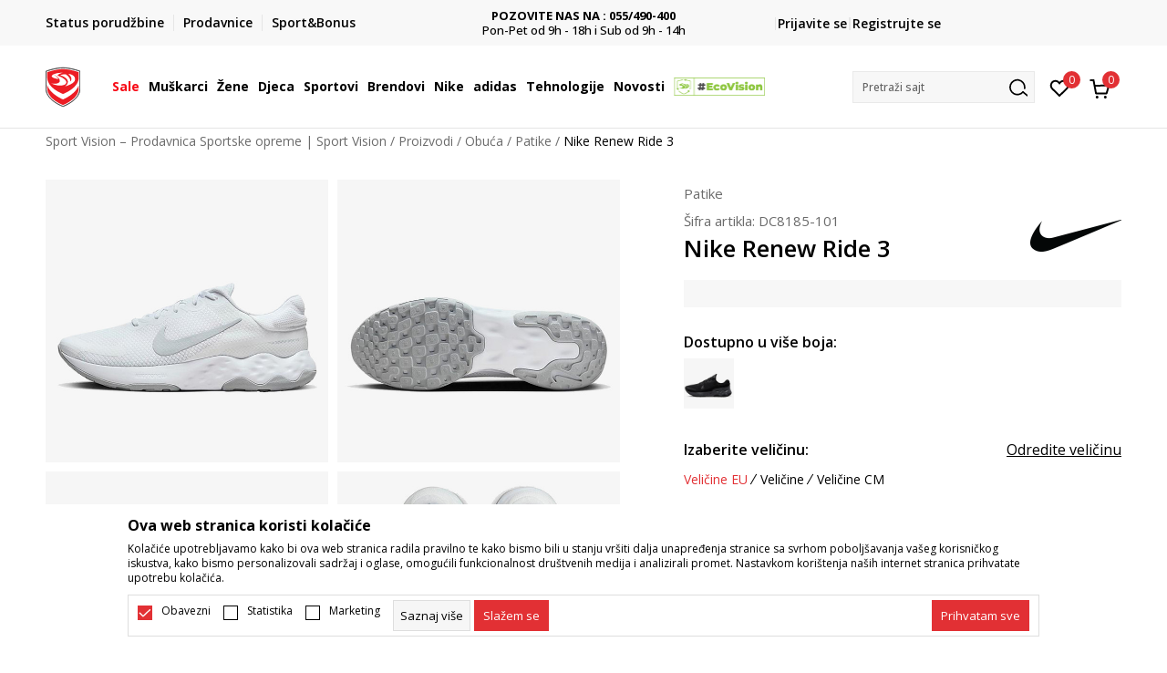

--- FILE ---
content_type: text/html; charset=UTF-8
request_url: https://www.sportvision.ba/patike/53047851-nike-renew-ride-3
body_size: 28250
content:
<!DOCTYPE html>
<html lang="bs">
<head>
    <!--        <meta name="viewport" content="width=device-width, initial-scale=1">-->
        <meta name="viewport" content="width=device-width, initial-scale=1, user-scalable=0">
    
    <meta name="generator" content="NBSHOP 7" />
    <meta http-equiv="content-type" content="text/html; charset=UTF-8">
    <meta http-equiv="content-language" content="bs" />
    <meta http-equiv="X-UA-Compatible" content="IE=edge">
    <meta name="theme-color" content="">
    <meta name="msapplication-navbutton-color" content="">
    <meta name="apple-mobile-web-app-status-bar-style" content="">
    <link rel="canonical" href="https://www.sportvision.ba/patike/53047851-nike-renew-ride-3" />        <title>Nike Renew Ride 3  | Sport Vision – Prodavnica Sportske opreme | Sport Vision</title>
    <meta name="title" content="Nike Renew Ride 3  | Sport Vision – Prodavnica Sportske opreme | Sport Vision" />
    <meta name="description" content="Kada je trčanje vaša svakodnevnica, Nike Renew Ride 3 muške patike za trčanje su tu da vam obezbjede lak i mek osjećaj.   One obezbjeđuju sigurno prianjanje i maksimalnu udobnost. Otvor i jezik su dizajnirani tako da olakšavaju obuvanje i izuvanje..." />
    <meta property="og:title" content="Nike Renew Ride 3  | Sport Vision – Prodavnica Sportske opreme | Sport Vision"/>
    <meta property="og:type" content="article" />
    <meta property="og:url" content="https://www.sportvision.ba/patike/53047851-nike-renew-ride-3" />
    <meta property="og:image" content="https://www.sportvision.ba/files/images/slike_proizvoda/media/DC8/DC8185-101/images/DC8185-101.jpg"/>
    <meta property="og:image:url" content="https://www.sportvision.ba/files/images/slike_proizvoda/media/DC8/DC8185-101/images/DC8185-101.jpg"/>
    <meta property="og:site_name" content="Sport Vision – Prodavnica Sportske opreme | Sport Vision"/>
    <meta property="og:description" content="Kada je trčanje vaša svakodnevnica, Nike Renew Ride 3 muške patike za trčanje su tu da vam obezbjede lak i mek osjećaj.   One obezbjeđuju sigurno prianjanje i maksimalnu udobnost. Otvor i jezik su dizajnirani tako da olakšavaju obuvanje i izuvanje..."/>
    <meta property="fb:admins" content=""/>
    <meta itemprop="name" content="Nike Renew Ride 3  | Sport Vision – Prodavnica Sportske opreme | Sport Vision">
    <meta itemprop="description" content="Kada je trčanje vaša svakodnevnica, Nike Renew Ride 3 muške patike za trčanje su tu da vam obezbjede lak i mek osjećaj.   One obezbjeđuju sigurno prianjanje i maksimalnu udobnost. Otvor i jezik su dizajnirani tako da olakšavaju obuvanje i izuvanje...">
    <meta itemprop="image" content="https://www.sportvision.ba/files/images/slike_proizvoda/media/DC8/DC8185-101/images/DC8185-101.jpg">
    <meta name="twitter:card" content="summary_large_image">
    <meta name="twitter:title" content="Nike Renew Ride 3  | Sport Vision – Prodavnica Sportske opreme | Sport Vision">
    <meta name="twitter:description" content="Kada je trčanje vaša svakodnevnica, Nike Renew Ride 3 muške patike za trčanje su tu da vam obezbjede lak i mek osjećaj.   One obezbjeđuju sigurno prianjanje i maksimalnu udobnost. Otvor i jezik su dizajnirani tako da olakšavaju obuvanje i izuvanje...">
    <meta name="twitter:image" content="https://www.sportvision.ba/files/images/slike_proizvoda/media/DC8/DC8185-101/images/DC8185-101.jpg">

<meta name="robots" content="index, follow">
    <link fetchpriority="high" rel="icon" type="image/vnd.microsoft.icon" href="https://www.sportvision.ba/files/images/2016/3/29/favicon.ico" />
    <link fetchpriority="high" rel="shortcut icon" type="image/vnd.microsoft.icon" href="https://www.sportvision.ba/files/images/2016/3/29/favicon.ico" />

    <link rel="preconnect" href="https://fonts.googleapis.com">
<link rel="preconnect" href="https://fonts.gstatic.com" crossorigin>
<link href="https://fonts.googleapis.com/css2?family=Roboto:wght@300;400;500;700&display=swap" rel="stylesheet">
<link href="https://fonts.googleapis.com/css2?family=Open+Sans:wght@300;400;500;600;700;800&display=swap" rel="stylesheet">
            <link rel="stylesheet" href="https://www.sportvision.ba/nb-public/themes/nbshop5_v5_8/_blocks/plugins/customer_identity/ci_style.css">
    
    
<script>
var purchaseProductCodeInsteadOfId = true;
</script>
<!-- Google Tag Manager -->
<script>(function(w,d,s,l,i){w[l]=w[l]||[];w[l].push({'gtm.start':
new Date().getTime(),event:'gtm.js'});var f=d.getElementsByTagName(s)[0],
j=d.createElement(s),dl=l!='dataLayer'?'&l='+l:'';j.async=true;j.src=
'https://www.googletagmanager.com/gtm.js?id='+i+dl;f.parentNode.insertBefore(j,f);
})(window,document,'script','dataLayer','GTM-54PSQX7');</script>
<!-- End Google Tag Manager --><script src="https://www.googleoptimize.com/optimize.js?id=OPT-5W9J6ZN"></script>
<meta name="facebook-domain-verification" content="eljo670pm3rlkr38s8jjqk9y1cg2b5" />
<style>
.modal-footer .social-newtwork-login{
display: none !important;
}
</style>

<meta name="google-site-verification" content="Fre13vzUFc1UIzfFqhV5-DZHY582HMAZz3fARFu06_E" />
<meta name="google-site-verification" content="h8daOlMwDgRR1UGJCgJL88HZsGkGppIYKQw5tQ0PHC4" />

<script>var replaceIdWithCode = true;</script><link rel="stylesheet" href="https://www.sportvision.ba/nb-public/themes/nbshop5_v5_8/_static/css/plugins/bootstrap_v4.min.css?ver=1004_5.2" /><link rel="stylesheet" href="https://www.sportvision.ba/nb-public/themes/nbshop5_v5_8/_static/css/plugins/slick_v1_8.css?ver=1004_5.2" /><link rel="stylesheet" href="https://www.sportvision.ba/nb-public/themes/nbshop5_v5_8/_static/css/nbcss/style_nbshop7_reset.css?ver=1004_5.2" /><link rel="stylesheet" href="https://www.sportvision.ba/nb-public/themes/nbshop5_v5_8/_static/css/nbcss/style_nbshop7_typography.css?ver=1004_5.2" /><link rel="stylesheet" href="https://www.sportvision.ba/nb-public/themes/nbshop5_v5_8/_static/css/nbcss/style_nbshop7_basic.css?ver=1004_5.2" /><link rel="stylesheet" href="https://www.sportvision.ba/nb-public/themes/nbshop5_v5_8/_static/css/nbcss/text_editor.css?ver=1004_5.2" /><link rel="stylesheet" href="https://www.sportvision.ba/nb-public/themes/nbshop5_v5_8/_static/css/nbcss/buttons.css?ver=1004_5.2" /><link rel="stylesheet" href="https://www.sportvision.ba/nb-public/themes/nbshop5_v5_8/_static/css/nbcss/forms_v5.css?ver=1004_5.2" /><link rel="stylesheet" href="https://www.sportvision.ba/nb-public/themes/nbshop5_v5_8/_static/css/nbcss/style_nbshop7_basic_responsive.css?ver=1004_5.2" /><link rel="stylesheet" href="https://www.sportvision.ba/nb-public/themes/nbshop5_v5_8/_static/css/nbcss/placeholder-loading.min.css?ver=1004_5.2" /><link rel="stylesheet" href="https://www.sportvision.ba/nb-public/themes/nbshop5_v5_8/_static/css/plugins/slick_v1_8.css?ver=1004_5.2" /><link rel="stylesheet" href="https://www.sportvision.ba/nb-public/themes/nbshop5_v5_8/_static/css/plugins/jquery.fancybox.css?ver=1004_5.2" /><link rel="stylesheet" href="https://www.sportvision.ba/nb-public/themes/nbshop5_v5_8/_static/css/nbcss/style_nbshop7_product.css?ver=1004_5.2" /><link rel="stylesheet" href="https://www.sportvision.ba/nb-public/themes/nbshop5_v5_8/_static/css/nbcss/fancybox.css?ver=1004_5.2" /><link rel="stylesheet" href="https://www.sportvision.ba/nb-public/themes/nbshop5_v5_8/_static/css/nbcss/style_nbshop7_modals.css?ver=1004_5.2" /><link rel="stylesheet" href="https://www.sportvision.ba/nb-public/themes/nbshop5_v5_8/_static/css/nbcss/forms_v5.css?ver=1004_5.2" /><link rel="stylesheet" href="https://www.sportvision.ba/nb-public/themes/nbshop5_v5_8/_static/css/nbcss/datepicker.css?ver=1004_5.2" /><link rel="stylesheet" href="https://www.sportvision.ba/nb-public/themes/nbshop5_v5_8/blocks/modals/modal_after_add_to_cart_v7/style_v7.css?ver=1004_5.2" /><link rel="stylesheet" href="https://www.sportvision.ba/nb-public/themes/nbshop5_v5_8/blocks/navigation/quick_links_v1/style.css?ver=1004_5.2" /><link rel="stylesheet" href="https://www.sportvision.ba/nb-public/themes/nbshop5_v5_8/blocks/slider/headlines_v1/style.css?ver=1004_5.2" /><link rel="stylesheet" href="https://www.sportvision.ba/nb-public/themes/nbshop5_v5_8/blocks/navigation/user/style_v7.css?ver=1004_5.2" /><link rel="stylesheet" href="https://www.sportvision.ba/nb-public/themes/nbshop5_v5_8/_static/js/plugins/mainmenu_new/dropdown-effects/fade-down.css?ver=1004_5.2" /><link rel="stylesheet" href="https://www.sportvision.ba/nb-public/themes/nbshop5_v5_8/_static/js/plugins/mainmenu_new/webslidemenu.css?ver=1004_5.2" /><link rel="stylesheet" href="https://www.sportvision.ba/nb-public/themes/nbshop5_v5_8/_static/js/plugins/mainmenu_new/color-skins/white-gry.css?ver=1004_5.2" /><link rel="stylesheet" href="https://www.sportvision.ba/nb-public/themes/nbshop5_v5_8/blocks/navigation/main_4level_v7_new/style.css?ver=1004_5.2" /><link rel="stylesheet" href="https://www.sportvision.ba/nb-public/themes/nbshop5_v5_8/blocks/header/favorite_circle_top_right_v3/style.css?ver=1004_5.2" /><link rel="stylesheet" href="https://www.sportvision.ba/nb-public/themes/nbshop5_v5_8/blocks/header/cart_circle_top_right/style_v7.css?ver=1004_5.2" /><link rel="stylesheet" href="https://www.sportvision.ba/nb-public/themes/nbshop5_v5_8/blocks/cart/mini_cart_item_side/style_v7.css?ver=1004_5.2" /><link rel="stylesheet" href="https://www.sportvision.ba/nb-public/themes/nbshop5_v5_8/blocks/header/autocomplete_v1/style.css?ver=1004_5.2" /><link rel="stylesheet" href="https://www.sportvision.ba/nb-public/themes/nbshop5_v5_8/blocks/header/search_autocomplate_article/style.css?ver=1004_5.2" /><link rel="stylesheet" href="https://www.sportvision.ba/nb-public/themes/nbshop5_v5_8/blocks/header/search_autocomplate_catalog/style.css?ver=1004_5.2" /><link rel="stylesheet" href="https://www.sportvision.ba/nb-public/themes/nbshop5_v5_8/blocks/placeholder/style.css?ver=1004_5.2" /><link rel="stylesheet" href="https://www.sportvision.ba/nb-public/themes/nbshop5_v5_8/blocks/product/images/main_slider_v1/style.css?ver=1004_5.2" /><link rel="stylesheet" href="https://www.sportvision.ba/nb-public/themes/nbshop5_v5_8/blocks/breadcrumbs/style_v7.css?ver=1004_5.2" /><link rel="stylesheet" href="https://www.sportvision.ba/nb-public/themes/nbshop5_v5_8/blocks/product/images/fullscreen_product_slider/style_v7.css?ver=1004_5.2" /><link rel="stylesheet" href="https://www.sportvision.ba/nb-public/themes/nbshop5_v5_8/blocks/product/images/gallery_noslider_v2/style.css?ver=1004_5.2" /><link rel="stylesheet" href="https://www.sportvision.ba/nb-public/themes/nbshop5_v5_8/blocks/product/product_detail/product_info/style_v7.css?ver=1004_5.2" /><link rel="stylesheet" href="https://www.sportvision.ba/nb-public/themes/nbshop5_v5_8/blocks/product/product_detail/product_rate/style.css?ver=1004_5.2" /><link rel="stylesheet" href="https://www.sportvision.ba/nb-public/themes/nbshop5_v5_8/blocks/product/product_detail/product_rate/style_v7.css?ver=1004_5.2" /><link rel="stylesheet" href="https://www.sportvision.ba/nb-public/themes/nbshop5_v5_8/blocks/product/product_detail/product_list_info/style_v7.css?ver=1004_5.2" /><link rel="stylesheet" href="https://www.sportvision.ba/nb-public/themes/nbshop5_v5_8/blocks/product/product_detail/product_price_v4/style.css?ver=1004_5.2" /><link rel="stylesheet" href="https://www.sportvision.ba/nb-public/themes/nbshop5_v5_8/blocks/product/product_detail/product_related/style_v7.css?ver=1004_5.2" /><link rel="stylesheet" href="https://www.sportvision.ba/nb-public/themes/nbshop5_v5_8/blocks/product/product_size_tabs/style_v7.css?ver=1004_5.2" /><link rel="stylesheet" href="https://www.sportvision.ba/nb-public/themes/nbshop5_v5_8/blocks/size/size_shart_by_product_type/style.css?ver=1004_5.2" /><link rel="stylesheet" href="https://www.sportvision.ba/nb-public/themes/nbshop5_v5_8/blocks/indicator/indicator_product_details/size_availability/style.css?ver=1004_5.2" /><link rel="stylesheet" href="https://www.sportvision.ba/nb-public/themes/nbshop5_v5_8/blocks/product/product_detail/product_buy_v5/style_v7.css?ver=1004_5.2" /><link rel="stylesheet" href="https://www.sportvision.ba/nb-public/themes/nbshop5_v5_8/blocks/product/product_detail/product_buy_not_available/style.css?ver=1004_5.2" /><link rel="stylesheet" href="https://www.sportvision.ba/nb-public/themes/nbshop5_v5_8/blocks/slider/grid/style.css?ver=1004_5.2" /><link rel="stylesheet" href="https://www.sportvision.ba/nb-public/themes/nbshop5_v5_8/blocks/product/product_detail/favorite/style_v7.css?ver=1004_5.2" /><link rel="stylesheet" href="https://www.sportvision.ba/nb-public/themes/nbshop5_v5_8/blocks/product/vertical_tabs_generic/style_v7.css?ver=1004_5.2" /><link rel="stylesheet" href="https://www.sportvision.ba/nb-public/themes/nbshop5_v5_8/blocks/indicator/indicator_availability_in_stores/style.css?ver=1004_5.2" /><link rel="stylesheet" href="https://www.sportvision.ba/nb-public/themes/nbshop5_v5_8/blocks/product/product_detail_tabs/check/style_v7.css?ver=1004_5.2" /><link rel="stylesheet" href="https://www.sportvision.ba/nb-public/themes/nbshop5_v5_8/blocks/pagination/style_v7.css?ver=1004_5.2" /><link rel="stylesheet" href="https://www.sportvision.ba/nb-public/themes/nbshop5_v5_8/blocks/comments/comments_content_slider/style.css?ver=1004_5.2" /><link rel="stylesheet" href="https://www.sportvision.ba/nb-public/themes/nbshop5_v5_8/blocks/product/product_detail/fixed_product_add_to_cart_new/style.css?ver=1004_5.2" /><link rel="stylesheet" href="https://www.sportvision.ba/nb-public/themes/nbshop5_v5_8/blocks/navigation/footer_v1/style_v7.css?ver=1004_5.2" /><link rel="stylesheet" href="https://www.sportvision.ba/nb-public/themes/nbshop5_v5_8/blocks/social/social_icons_svg/style.css?ver=1004_5.2" /><link rel="stylesheet" href="https://www.sportvision.ba/nb-public/themes/nbshop5_v5_8/blocks/slider/mobile_app/style_v7.css?ver=1004_5.2" /><link rel="stylesheet" href="https://www.sportvision.ba/nb-public/themes/nbshop5_v5_8/blocks/footer/payment_card/style.css?ver=1004_5.2" /><link rel="stylesheet" href="https://www.sportvision.ba/nb-public/themes/nbshop5_v5_8/blocks/navigation/country_menu/style_v7.css?ver=1004_5.2" /><link rel="stylesheet" href="https://www.sportvision.ba/nb-public/themes/nbshop5_v5_8/blocks/footer/disclaimer/style.css?ver=1004_5.2" /><link rel="stylesheet" href="https://www.sportvision.ba/nb-public/themes/nbshop5_v5_8/blocks/footer/copyright/style.css?ver=1004_5.2" /><link rel="stylesheet" href="https://www.sportvision.ba/nb-public/themes/nbshop5_v5_8/blocks/footer/cookie_info/style_v7.css?ver=1004_5.2" /><link rel="stylesheet" href="https://www.sportvision.ba/nb-public/themes/nbshop5_v5_8/blocks/footer/scroll_to_top/style_v7.css?ver=1004_5.2" /><link rel="stylesheet" href="https://www.sportvision.ba/nb-public/themes/nbshop5_v5_8/blocks/modals/popup_notification/style.css?ver=1004_5.2" /><link rel="stylesheet" href="https://www.sportvision.ba/nb-public/themes/nbshop5_v5_8/blocks/product/product_details_vertical_iframe/style_v7.css?ver=1004_5.2" /><link rel="stylesheet" href="https://www.sportvision.ba/nb-public/themes/nbshop5_v5_8/_static/css/nbcss/style_nbshop7_sportvision_2023.css?ver=1004_5.2" /><link rel="stylesheet" href="https://www.sportvision.ba/nb-public/themes/nbshop5_v5_8/_static/css/nbcss/style_nbshop7_sportvision_2023_responsive.css?ver=1004_5.2" />
    <script type="text/javascript">
        var nb_site_url  = 'https://www.sportvision.ba';
        var nb_site_url_with_country_lang  = 'https://www.sportvision.ba';
        var nb_cart_page_url = 'https://www.sportvision.ba/kupovina';
        var nb_active_page_url = 'https://www.sportvision.ba/patike/53047851-nike-renew-ride-3';
        var nb_type_page = 'product';
        var nb_type_page_object_id = '53047851';
        var nb_enable_lang = '';
        var nb_url_end_slesh = '';
        var nb_countryGeoId = '1';
        var nb_addressByCountryGeoId = '';
        var promoModalPopNumberDaysInit = 10;
        var showAllwaysOnHomePage = false;
        var resetCookieConfirm = false;
        var _nb_fakeDecline = false;
        var gtm_ga4_advanced = true;
        var gtm_ga4_analytics_id = 'GTM-54PSQX7';
        var nb_enableCzMap = false;
                var loadMenuOnAjaxVar = false;
        var importedScripts = [];
        var flowplayeryToken = '';
                flowplayeryToken = 'eyJraWQiOiI1bzZEQVZOa0VPUnUiLCJ0eXAiOiJKV1QiLCJhbGciOiJFUzI1NiJ9.eyJjIjoie1wiYWNsXCI6NixcImlkXCI6XCI1bzZEQVZOa0VPUnVcIn0iLCJpc3MiOiJGbG93cGxheWVyIn0.ZfTGdvJ_cvKxbOnzejLq1pAjInivLIJqk5zOxsP9qaLc2mDPwur35WgNQask1fJVMxf4pDaomhO7rCdf80Cdhw';
                        var noSearchResultsVar = false;


        var specificCategoryMetric = true;
        var isSetPriceWithVAT = false;
        var showValueAsCurrentPrice = false;
        var ecommerceWrapVar = true;

        var smartformId = '';
        var smartformErrorMessage = 'Pogrešno uneti podaci za smartform';
        var cookieSettingTypeVar = 'settingOff';
        var nb_lang = 'bs';

        var disableFBBrowserEvents = true;
        var fb_pixel_id = '2285472581674055';
        var fb_token = '[base64]';
        var fb_test_event_code = '';
        var metric_onload_event_id = typeof crypto.randomUUID === "function" ? crypto.randomUUID() : Date.now();
        var startPager = parseInt(1);

        //SF variables
        var salesForceMID = '536008072';
        var salesForceUniqueIdentifier = '';
        var salesForceConcept = 'SV';
        var SFGrantType = 'client_credentials';
        var SFClientId= 'oxtjfvi57ukgqehujmvbzc83';
        var SFClientSecret = 'wZz0EewZGeZRIcKIqCTsRrUF';
        var SFUniqueKey = 'mc9thz0rht1404d58f6xfnvsgtvm';
        var SFUrlKey = '2659CB10-DC84-4935-8E3F-689C0401F705';
        var SFTimezone = 'GMT+2';
        var SFConsentMode = 'usercentrics_consent';
        var SFCharacterMapping = '{" ":"_","\"":"*"}';
    </script>

    
    
    
</head>
<body class="cc-bih lc-bs uc-product_list tp-product  b2c-users lozad-active ">


<header class="header ">

    <div class="header-top">
        <div class="container">
            <div class="row">
                <div class="col-sm-12 col-lg-4 quick-links-wrapper">
                    

    <nav class="block quick-links-v1 nav-header-top-left-links">
        <ul class="nav nav-simple">
                            <li class="item">
                                        <a href="pregled-statusa-porudzbine" title="Status porudžbine" target="_self">
                                                                            <img fetchpriority="high" src="/files/images/redizajn_ba/ikonice/status.svg" class="img-responsive" alt="Status porudžbine" />
                                                <span>Status porudžbine</span>
                                            </a>
                                </li>
                            <li class="item">
                                        <a href="https://www.sportvision.ba/prodavnice" title="Prodavnice" target="_self">
                                                                            <img fetchpriority="high" src="/files/images/redizajn_ba/ikonice/lokacija.svg" class="img-responsive" alt="Prodavnice" />
                                                <span>Prodavnice</span>
                                            </a>
                                </li>
                            <li class="item">
                                        <a href="sb-landing" title="Sport&Bonus" target="_self">
                                                                            <img fetchpriority="high" src="/files/images/redizajn_ba/sb.svg" class="img-responsive" alt="Sport&Bonus" />
                                                <span>Sport&Bonus</span>
                                            </a>
                                </li>
                    </ul>
    </nav>
                </div>
                <div class="col-sm-12 col-lg-4 headlines-wrapper">
                    


    <div class="block slider handlines-sldier appear">

        <div class="slider-init"
             data-gtm-slider-items="4"
             data-gtm-slider-position="Promo u zaglavlju" >

            
                <div class="item"
                     data-gtm-slider-name="PLAĆANJE NA RATE"
                     data-gtm-slider-creative=""
                     data-gtm-slider-id="136"
                     data-promotion-item-id="136">

                    <div class="content">
                        <div class="text-wrapper">
                                                        <div class="title"><a href="" title="PLAĆANJE NA RATE">PLAĆANJE NA RATE</a></div>
                                                        <div class="description"><p>do 6 mjesečnih rata bez kamate <u><strong><a href="https://www.sportvision.ba/nacini-placanja" target="_blank">Pogledaj vi&scaron;e</a></strong></u></p>
</div>
                            
                        </div>
                    </div>

                </div>

            
                <div class="item"
                     data-gtm-slider-name="POZOVITE NAS NA : 055/490-400"
                     data-gtm-slider-creative=""
                     data-gtm-slider-id="137"
                     data-promotion-item-id="137">

                    <div class="content">
                        <div class="text-wrapper">
                                                        <div class="title"><a href="" title="POZOVITE NAS NA : 055/490-400">POZOVITE NAS NA : 055/490-400</a></div>
                                                        <div class="description"><p>Pon-Pet od 9h - 18h i Sub od 9h - 14h</p>
</div>
                            
                        </div>
                    </div>

                </div>

            
                <div class="item"
                     data-gtm-slider-name="BESPLATNA ISPORUKA"
                     data-gtm-slider-creative=""
                     data-gtm-slider-id="141"
                     data-promotion-item-id="141">

                    <div class="content">
                        <div class="text-wrapper">
                                                        <div class="title"><a href="https://www.sportvision.ba/uslovi-isporuke" title="BESPLATNA ISPORUKA">BESPLATNA ISPORUKA</a></div>
                                                        <div class="description"><p>na teritoriji BIH za sve poružbine u vrijednosti preko 99 KM</p>
</div>
                                                            <a href="https://www.sportvision.ba/uslovi-isporuke" title="BESPLATNA ISPORUKA" class="btn btn-small hidden">
                                                                    </a>
                            
                        </div>
                    </div>

                </div>

            
                <div class="item"
                     data-gtm-slider-name="CLICK & COLLECT"
                     data-gtm-slider-creative=""
                     data-gtm-slider-id="135"
                     data-promotion-item-id="135">

                    <div class="content">
                        <div class="text-wrapper">
                                                        <div class="title"><a href="https://www.sportvision.ba/click-and-collect" title="CLICK & COLLECT">CLICK & COLLECT</a></div>
                                                        <div class="description"><p>Platite karticom online i preuzmite u prodavnici po va&scaron;em izboru</p>
</div>
                                                            <a href="https://www.sportvision.ba/click-and-collect" title="CLICK & COLLECT" class="btn btn-small hidden">
                                                                    </a>
                            
                        </div>
                    </div>

                </div>

            
        </div>

        <div class="slider-arrows slider-navigation-absolute"></div>

    </div>

                </div>
                <div class="col-sm-12 col-lg-4 user-wrapper">
                                        <span id="nav-user-ci">
                            <i class="icon fa-spinner ci-spinner hidden" aria-hidden="true"></i>
                                        <nav class="block user">
    <ul class="nav nav-simple">
        
                                                        <li class="item item-login">
                            <a class="login-btn" href="#"
                               onclick="ci_login(event)"
                               data-ss-index="https://www.sportvision.ba/registracija"
                               data-ss-task="ci_login_ajax"
                               data-ss-external = "yes"
                               data-ss-form="login"
                               title="Prijavite se" >
                                <i class="icon fa fa-user" aria-hidden="true"></i>
                                <span>Prijavite se</span>
                            </a>
                        </li>

                        <li class="item item-register">
                            <a class="register-btn" href="#"
                               onclick="ci_register(event)"
                               data-ss-external = "no"
                               data-ss-form="register"
                               data-ss-index="https://www.sportvision.ba/registracija"
                               data-ss-task="ci_register_ajax" title="Registrujte se">
                                Registrujte se                            </a>
                        </li>
                    
            
        
    </ul>
</nav>
                                                   </span>
                                                            
                </div>
            </div>
        </div>
    </div>

    <div class="main-header">
        <div class="container">
            <div class="main-header-wrapper">
                <div class="logo-nav-wrapper">
                    
<div  class="block logo" >
    <a  href="https://www.sportvision.ba" title="Sport Vision – Prodavnica Sportske opreme | Sport Vision">
        <img fetchpriority="high"  data-original-img='/files/images/logo/SV_Logo_02.svg' class="img-responsive lozad"  title="Sport Vision – Prodavnica Sportske opreme | Sport Vision" alt="Sport Vision – Prodavnica Sportske opreme | Sport Vision">
    </a>
</div>
                    
<div class="block headerfull  ">

    <div class="wsmain clearfix">

        <nav class="wsmenu clearfix hidden-fullscreen  ">


            <ul class="wsmenu-list">

                <div class="mobile-menu-header">
                    <div class="back-btn"></div>
                    <div class="title"
                         data-originalText="Meni"
                         data-lvl2Text=""
                         data-lvl3Text="">
                        Meni                    </div>
                    <div class="icons-wrapper">
                        <div class="mobile-menu-favorite">
                            
<div id="miniFavContent" class="block header-favorite header-favorite-circle-top-right-v3 miniFavContent">
                <a href="#"
               onclick="ci_login(event)"
               data-ss-index="https://www.sportvision.ba/registracija"
               data-ss-task="ci_login_ajax"
               data-ss-external = "yes"
               data-ss-form="login"
               title="Prijavite se"
               aria-label="Prijavite se">
              <div class="icon-wrapper">
            <i class="icon fa fa-heart-o" aria-hidden="true"></i>
            <div class="header-carthor-total favorite-header-total">0</div>
            <span class="description">Omiljeno</span>
        </div>

    </a>
</div>
                        </div>
                        <div class="mobile-menu-cart">
                        </div>
                    </div>
                    <div class="close">×</div>
                </div>

                <div class="mobile-menu-search-wrapper">
                    <div class="mobile-menu-autocomplete-btn" onclick="openSearchMobile();">
                        <span class="title">Pretraži sajt</span>
                        <i class="icon"></i>
                    </div>
                </div>

                <div class="mobile-menu-useractions hidden">
                    <div class="content">
                    </div>
                </div>

                <li class="   RED" aria-haspopup="true" >
                                <a class="navtext" href="https://www.sportvision.ba/sale" target="_self" title="Sale">
                                
                                <span style='color: #f70a16'>Sale</span><span role="button" class="show-menu-with-keybord"></span></a></li><li class="   level3" aria-haspopup="true" >
                                <a class="navtext" href="https://www.sportvision.ba/corner-muskarci" target="_self" title="Muškarci">
                                
                                <span >Muškarci</span><span role="button" class="show-menu-with-keybord"></span></a><div class="wsmegamenu clearfix">
                                  <div class="container">
                                    <div class="row"><div class="menu-item col-lg-2 col-md-2 col-sm-12 col-xs-12 col-12">
                              <ul class="wstliststy02 clearfix"><li class="wstheading clearfix"><a href="https://www.sportvision.ba/obuca/za-muskarce+unisex/za-odrasle/" target="_self" title="Obuća" ><img fetchpriority="high" data-original-img='/files/images/2025/6/16/sv_meni_008.jpg' alt="Obuća" title="Obuća" class="highlight-bg lozad">Obuća</a><li class="show-all"><a href="https://www.sportvision.ba/obuca/za-muskarce+unisex/za-odrasle" target="_self" title="Sva obuća" > Sva obuća</a></li><li class=""><a href="https://www.sportvision.ba/obuca/za-muskarce+unisex/za-odrasle/sale" target="_self" title="Sezonsko sniženje" > Sezonsko sniženje</a></li><li class=""><a href="https://www.sportvision.ba/proizvodi/za-muskarce/za-odrasle/smu_products/" target="_self" title="Only in Sport Vision" > Only in Sport Vision</a></li><li class=""><a href="https://www.sportvision.ba/patike/za-muskarce+unisex/za-odrasle/" target="_self" title="Patike" > Patike</a></li><li class=""><a href="https://www.sportvision.ba/kopacke/za-muskarce+unisex/za-odrasle/" target="_self" title="Kopačke" > Kopačke</a></li><li class=""><a href="https://www.sportvision.ba/cipele-i-cizme/za-muskarce+unisex/za-odrasle/" target="_self" title="Cipele i čizme" > Cipele i čizme</a></li><li class=""><a href="https://www.sportvision.ba/papuce-i-sandale/za-muskarce+unisex/za-odrasle/" target="_self" title="Papuče i sandale" > Papuče i sandale</a></li><li class=""><a href="https://www.sportvision.ba/tehnologije" target="_self" title="Tehnologije" > Tehnologije</a></li></ul></div><div class="menu-item col-lg-2 col-md-2 col-sm-12 col-xs-12 col-12">
                              <ul class="wstliststy02 clearfix"><li class="wstheading clearfix"><a href="https://www.sportvision.ba/tekstil/za-muskarce+unisex/za-odrasle/" target="_self" title="Odjeća" ><img fetchpriority="high" data-original-img='/files/images/2025/6/16/sv_meni_009.jpg' alt="Odjeća" title="Odjeća" class="highlight-bg lozad">Odjeća</a><li class="show-all"><a href="https://www.sportvision.ba/tekstil/za-muskarce+unisex/za-odrasle" target="_self" title="Sva odjeća" > Sva odjeća</a></li><li class=""><a href="https://www.sportvision.ba/tekstil/za-muskarce+unisex/za-odrasle/sale" target="_self" title="Sezonsko sniženje" > Sezonsko sniženje</a></li><li class=""><a href="https://www.sportvision.ba/dukserica/za-muskarce+unisex/za-odrasle/" target="_self" title="Dukserice" > Dukserice</a></li><li class=""><a href="https://www.sportvision.ba/donji-dio-trenerke/za-muskarce+unisex/za-odrasle/" target="_self" title="Donji dio trenerke" > Donji dio trenerke</a></li><li class=""><a href="https://www.sportvision.ba/trenerka/za-muskarce+unisex/za-odrasle/" target="_self" title="Trenerke" > Trenerke</a></li><li class=""><a href="https://www.sportvision.ba/jakne-i-prsluci/za-muskarce+unisex/za-odrasle" target="_self" title="Jakne i prsluci" > Jakne i prsluci</a></li><li class=""><a href="https://www.sportvision.ba/pantalone/za-muskarce+unisex/za-odrasle" target="_self" title="Pantalone" > Pantalone</a></li><li class=""><a href="https://www.sportvision.ba/majica/za-muskarce+unisex/za-odrasle/" target="_self" title="Majice kratkih rukava" > Majice kratkih rukava</a></li><li class=""><a href="https://www.sportvision.ba/sorcevi/za-muskarce+unisex/za-odrasle" target="_self" title="Šorcevi" > Šorcevi</a></li><li class=""><a href="https://www.sportvision.ba/tehnologije" target="_self" title="Tehnologije" > Tehnologije</a></li></ul></div><div class="menu-item col-lg-2 col-md-2 col-sm-12 col-xs-12 col-12">
                              <ul class="wstliststy02 clearfix"><li class="wstheading clearfix"><a href="https://www.sportvision.ba/oprema/za-muskarce+unisex/za-odrasle" target="_self" title="Oprema" ><img fetchpriority="high" data-original-img='/files/images/redizajn_ba/meni/rancevim.JPG' alt="Oprema" title="Oprema" class="highlight-bg lozad">Oprema</a><li class="show-all"><a href="https://www.sportvision.ba/oprema/za-muskarce+unisex/za-odrasle" target="_self" title="Sva oprema" > Sva oprema</a></li><li class=""><a href="https://www.sportvision.ba/oprema/za-muskarce+unisex/za-odrasle/sale" target="_self" title="Sezonskoo sniženje" > Sezonskoo sniženje</a></li><li class=""><a href="https://www.sportvision.ba/carape/za-muskarce+unisex/za-odrasle/" target="_self" title="Čarape" > Čarape</a></li><li class=""><a href="https://www.sportvision.ba/kacket/za-muskarce+unisex/za-odrasle/" target="_self" title="Kačket" > Kačket</a></li><li class=""><a href="https://www.sportvision.ba/ranac/za-muskarce+unisex/za-odrasle/" target="_self" title="Rančevi" > Rančevi</a></li><li class=""><a href="https://www.sportvision.ba/torba/za-muskarce+unisex/trening/za-odrasle/" target="_self" title="Torba za trening" > Torba za trening</a></li><li class=""><a href="https://www.sportvision.ba/naocare-za-plivanje/za-muskarce+unisex/za-odrasle/" target="_self" title="Naočare za plivanje" > Naočare za plivanje</a></li><li class=""><a href="https://www.sportvision.ba/flasica-za-vodu/za-muskarce+unisex/za-odrasle/" target="_self" title="Flašica za vodu" > Flašica za vodu</a></li><li class=""><a href="https://www.sportvision.ba/golmanske-rukavice/za-muskarce+unisex/za-odrasle/" target="_self" title="Golmanske rukavice" > Golmanske rukavice</a></li></ul></div><div class="menu-item col-lg-2 col-md-2 col-sm-12 col-xs-12 col-12">
                              <ul class="wstliststy02 clearfix"><li class="wstheading clearfix"><a href="https://www.sportvision.ba/proizvodi/za-muskarce+unisex/za-odrasle/" target="_self" title="Sportovi" ><img fetchpriority="high" data-original-img='/files/images/2024/10/21/trcanje-sportovi.jpg' alt="Sportovi" title="Sportovi" class="highlight-bg lozad">Sportovi</a><li class="show-all"><a href="https://www.sportvision.ba/proizvodi/za-muskarce+unisex/za-odrasle/" target="_self" title="Svi sportovi" > Svi sportovi</a></li><li class=""><a href="https://www.sportvision.ba/proizvodi/za-muskarce+unisex/outdoor/za-odrasle" target="_self" title="Outdoor" > Outdoor</a></li><li class=""><a href="https://www.sportvision.ba/proizvodi/za-muskarce+unisex/trening/za-odrasle" target="_self" title="Trening" > Trening</a></li><li class=""><a href="https://www.sportvision.ba/proizvodi/za-muskarce+unisex/trcanje/za-odrasle/" target="_self" title="Trčanje" > Trčanje</a></li><li class=""><a href="https://www.sportvision.ba/proizvodi/za-muskarce+unisex/fudbal/za-odrasle" target="_self" title="Fudbal" > Fudbal</a></li><li class=""><a href="https://www.sportvision.ba/proizvodi/za-muskarce+unisex/basket-kosarka/za-odrasle" target="_self" title="Košarka" > Košarka</a></li><li class=""><a href="https://www.sportvision.ba/proizvodi/za-muskarce+unisex/plivanje/za-odrasle/" target="_self" title="Plivanje" > Plivanje</a></li><li class=""><a href="https://www.sportvision.ba/proizvodi/za-muskarce+unisex/skijanje/za-odrasle/" target="_self" title="Skijanje" > Skijanje</a></li></ul></div></div></div></div></li><li class="   level3" aria-haspopup="true" >
                                <a class="navtext" href="https://www.sportvision.ba/corner-zene" target="_self" title="Žene">
                                
                                <span >Žene</span><span role="button" class="show-menu-with-keybord"></span></a><div class="wsmegamenu clearfix">
                                  <div class="container">
                                    <div class="row"><div class="menu-item col-lg-2 col-md-2 col-sm-12 col-xs-12 col-12">
                              <ul class="wstliststy02 clearfix"><li class="wstheading clearfix"><a href="https://www.sportvision.ba/obuca/za-zene+unisex/za-odrasle/" target="_self" title="Obuća" ><img fetchpriority="high" data-original-img='/files/images/2025/6/16/sv_meni_004.jpg' alt="Obuća" title="Obuća" class="highlight-bg lozad">Obuća</a><li class="show-all"><a href="https://www.sportvision.ba/obuca/za-zene+unisex/za-odrasle/" target="_self" title="Sva obuća" > Sva obuća</a></li><li class=""><a href="https://www.sportvision.ba/obuca/unisex+za-zene/za-odrasle/sale" target="_self" title="Sezonsko sniženje" > Sezonsko sniženje</a></li><li class=""><a href="https://www.sportvision.ba/proizvodi/za-zene/za-odrasle/smu_products/" target="_self" title="Only in Sport Vision" > Only in Sport Vision</a></li><li class=""><a href="https://www.sportvision.ba/patike/unisex+za-zene/za-odrasle/" target="_self" title="Patike" > Patike</a></li><li class=""><a href="https://www.sportvision.ba/cipele-i-cizme/unisex+za-zene/za-odrasle/" target="_self" title="Cipele i čizme" > Cipele i čizme</a></li><li class=""><a href="https://www.sportvision.ba/papuce-i-sandale/unisex+za-zene/za-odrasle/" target="_self" title="Papuče i sandale" > Papuče i sandale</a></li><li class=""><a href="https://www.sportvision.ba/tehnologije" target="_self" title="Tehnologije" > Tehnologije</a></li></ul></div><div class="menu-item col-lg-2 col-md-2 col-sm-12 col-xs-12 col-12">
                              <ul class="wstliststy02 clearfix"><li class="wstheading clearfix"><a href="https://www.sportvision.ba/tekstil/unisex+za-zene/za-odrasle/" target="_self" title="Odjeća" ><img fetchpriority="high" data-original-img='/files/images/2025/6/16/sv_meni_005.jpg' alt="Odjeća" title="Odjeća" class="highlight-bg lozad">Odjeća</a><li class="show-all"><a href="https://www.sportvision.ba/tekstil/unisex+za-zene/za-odrasle/" target="_self" title="Sva odjeća" > Sva odjeća</a></li><li class=""><a href="https://www.sportvision.ba/tekstil/unisex+za-zene/za-odrasle/sale" target="_self" title="Sezonsko sniženje" > Sezonsko sniženje</a></li><li class=""><a href="https://www.sportvision.ba/dukserica/unisex+za-zene/za-odrasle/" target="_self" title="Dukserice" > Dukserice</a></li><li class=""><a href="https://www.sportvision.ba/donji-dio-trenerke/unisex+za-zene/za-odrasle/" target="_self" title="Donji dio trenerke" > Donji dio trenerke</a></li><li class=""><a href="https://www.sportvision.ba/helanke-i-biciklisticke/unisex+za-zene/za-odrasle" target="_self" title="Helanke i biciklističke" > Helanke i biciklističke</a></li><li class=""><a href="https://www.sportvision.ba/trenerka/unisex+za-zene/za-odrasle" target="_self" title="Trenerke" > Trenerke</a></li><li class=""><a href="https://www.sportvision.ba/jakne-i-prsluci/unisex+za-zene/za-odrasle" target="_self" title="Jakne i prsluci" > Jakne i prsluci</a></li><li class=""><a href="https://www.sportvision.ba/majica/unisex+za-zene/za-odrasle/" target="_self" title="Majice kratkih rukava" > Majice kratkih rukava</a></li><li class=""><a href="https://www.sportvision.ba/sorcevi/unisex+za-zene/za-odrasle" target="_self" title="Šorcevi" > Šorcevi</a></li><li class=""><a href="https://www.sportvision.ba/tehnologije" target="_self" title="Tehnologije" > Tehnologije</a></li></ul></div><div class="menu-item col-lg-2 col-md-2 col-sm-12 col-xs-12 col-12">
                              <ul class="wstliststy02 clearfix"><li class="wstheading clearfix"><a href="https://www.sportvision.ba/oprema/za-zene+unisex/za-odrasle/" target="_self" title="Oprema" ><img fetchpriority="high" data-original-img='/files/images/rancevi.JPG' alt="Oprema" title="Oprema" class="highlight-bg lozad">Oprema</a><li class="show-all"><a href="https://www.sportvision.ba/oprema/za-zene+unisex/za-odrasle/" target="_self" title="Sva oprema" > Sva oprema</a></li><li class=""><a href="https://www.sportvision.ba/oprema/unisex+za-zene/za-odrasle/sale" target="_self" title="Sezonsko sniženje" > Sezonsko sniženje</a></li><li class=""><a href="https://www.sportvision.ba/carape/unisex+za-zene/za-odrasle/" target="_self" title="Čarape" > Čarape</a></li><li class=""><a href="https://www.sportvision.ba/kacket/za-zene+unisex/za-odrasle/" target="_self" title="Kačket" > Kačket</a></li><li class=""><a href="https://www.sportvision.ba/ranac/za-zene+unisex/za-odrasle/" target="_self" title="Rančevi" > Rančevi</a></li><li class=""><a href="https://www.sportvision.ba/torba/za-zene+unisex/trening/za-odrasle/" target="_self" title="Torba za trening" > Torba za trening</a></li><li class=""><a href="https://www.sportvision.ba/fitnes-lopta/za-zene+unisex" target="_self" title="Fitnes lopta" > Fitnes lopta</a></li><li class=""><a href="https://www.sportvision.ba/podloga/za-zene+unisex/za-odrasle/" target="_self" title="Podloga za vježbanje" > Podloga za vježbanje</a></li></ul></div><div class="menu-item col-lg-2 col-md-2 col-sm-12 col-xs-12 col-12">
                              <ul class="wstliststy02 clearfix"><li class="wstheading clearfix"><a href="https://www.sportvision.ba/proizvodi/unisex+za-zene/za-odrasle/" target="_self" title="Sportovi" ><img fetchpriority="high" data-original-img='/files/images/2024/10/21/800313414520_350_350px.jpg' alt="Sportovi" title="Sportovi" class="highlight-bg lozad">Sportovi</a><li class="show-all"><a href="https://www.sportvision.ba/proizvodi/unisex+za-zene/za-odrasle/" target="_self" title="Svi sportovi" > Svi sportovi</a></li><li class=""><a href="https://www.sportvision.ba/proizvodi/za-zene+unisex/outdoor/za-odrasle" target="_self" title="Outdoor" > Outdoor</a></li><li class=""><a href="https://www.sportvision.ba/proizvodi/za-zene+unisex/trening/za-odrasle" target="_self" title="Trening" > Trening</a></li><li class=""><a href="https://www.sportvision.ba/proizvodi/za-zene+unisex/trcanje/za-odrasle" target="_self" title="Trčanje" > Trčanje</a></li><li class=""><a href="https://www.sportvision.ba/proizvodi/za-zene+unisex/plivanje/za-odrasle" target="_self" title="Plivanje" > Plivanje</a></li><li class=""><a href="https://www.sportvision.ba/proizvodi/za-zene+unisex/fitnes/za-odrasle" target="_self" title="Fitnes" > Fitnes</a></li><li class=""><a href="https://www.sportvision.ba/proizvodi/za-zene+unisex/tenis/za-odrasle" target="_self" title="Tenis" > Tenis</a></li><li class=""><a href="https://www.sportvision.ba/proizvodi/za-zene+unisex/skijanje/za-odrasle" target="_self" title="Skijanje" > Skijanje</a></li></ul></div></div></div></div></li><li class="   level3" aria-haspopup="true" >
                                <a class="navtext" href="https://www.sportvision.ba/corner-kids" target="_self" title="Djeca">
                                
                                <span >Djeca</span><span role="button" class="show-menu-with-keybord"></span></a><div class="wsmegamenu clearfix">
                                  <div class="container">
                                    <div class="row"><div class="menu-item col-lg-2 col-md-2 col-sm-12 col-xs-12 col-12">
                              <ul class="wstliststy02 clearfix"><li class="wstheading clearfix"><a href="https://www.sportvision.ba/obuca/za-tinejdzere+za-bebe+za-malu-djecu+kids-uzrast/" target="_self" title="Obuća" ><img fetchpriority="high" data-original-img='/files/images/2025/6/16/sv_meni_006%281%29.jpg' alt="Obuća" title="Obuća" class="highlight-bg lozad">Obuća</a><li class="show-all"><a href="https://www.sportvision.ba/obuca/za-tinejdzere+za-malu-djecu+za-bebe+kids-uzrast" target="_self" title="Sva obuća" > Sva obuća</a></li><li class=""><a href="https://www.sportvision.ba/obuca/za-tinejdzere+za-malu-djecu+za-bebe+kids-uzrast/sale" target="_self" title="Sezonsko sniženje" > Sezonsko sniženje</a></li><li class=""><a href="https://www.sportvision.ba/obuca/unisex+za-djecake+kids/za-tinejdzere/" target="_self" title="Dječaci (EU 35-40)" > Dječaci (EU 35-40)</a></li><li class=""><a href="https://www.sportvision.ba/obuca/unisex+za-djecake+kids/za-malu-djecu/" target="_self" title="Dječaci (EU 28-35)" > Dječaci (EU 28-35)</a></li><li class=""><a href="https://www.sportvision.ba/obuca/za-djecake+unisex+kids/za-bebe" target="_self" title="Dječaci (EU 16-27)" > Dječaci (EU 16-27)</a></li><li class=""><a href="https://www.sportvision.ba/obuca/za-djevojcice+unisex+kids/za-tinejdzere/" target="_self" title="Djevojčice (EU 35-40)" > Djevojčice (EU 35-40)</a></li><li class=""><a href="https://www.sportvision.ba/obuca/za-djevojcice+unisex+kids/za-malu-djecu/" target="_self" title="Djevojčice (EU 28-35)" > Djevojčice (EU 28-35)</a></li><li class=""><a href="https://www.sportvision.ba/obuca/unisex+kids+za-djevojcice/za-bebe/" target="_self" title="Djevojčice (EU 16-27)" > Djevojčice (EU 16-27)</a></li><li class=""><a href="https://www.sportvision.ba/tehnologije" target="_self" title="Tehnologije" > Tehnologije</a></li></ul></div><div class="menu-item col-lg-2 col-md-2 col-sm-12 col-xs-12 col-12">
                              <ul class="wstliststy02 clearfix"><li class="wstheading clearfix"><a href="https://www.sportvision.ba/tekstil/za-tinejdzere+za-malu-djecu+za-bebe+kids-uzrast/" target="_self" title="Odjeća" ><img fetchpriority="high" data-original-img='/files/images/2025/6/16/sv_meni_007.jpg' alt="Odjeća" title="Odjeća" class="highlight-bg lozad">Odjeća</a><li class="show-all"><a href="https://www.sportvision.ba/tekstil/za-tinejdzere+za-malu-djecu+za-bebe+kids-uzrast/" target="_self" title="Sva odjeća" > Sva odjeća</a></li><li class=""><a href="https://www.sportvision.ba/tekstil/za-tinejdzere+za-malu-djecu+za-bebe+kids-uzrast/sale" target="_self" title="Sezonsko sniženje" > Sezonsko sniženje</a></li><li class=""><a href="https://www.sportvision.ba/tekstil/za-djecake+unisex+kids/za-tinejdzere/" target="_self" title="Dječaci (8-14 g.)" > Dječaci (8-14 g.)</a></li><li class=""><a href="https://www.sportvision.ba/tekstil/za-djecake+unisex+kids/za-malu-djecu" target="_self" title="Dječaci (4-7 g.)" > Dječaci (4-7 g.)</a></li><li class=""><a href="https://www.sportvision.ba/tekstil/za-djecake/za-bebe/" target="_self" title="Dječaci (0-4 g.)" > Dječaci (0-4 g.)</a></li><li class=""><a href="https://www.sportvision.ba/tekstil/za-djevojcice+unisex+kids/za-tinejdzere/" target="_self" title="Djevojčice (8-14 g.)" > Djevojčice (8-14 g.)</a></li><li class=""><a href="https://www.sportvision.ba/tekstil/za-djevojcice+unisex+kids/za-malu-djecu" target="_self" title="Djevojčice (4-7 g.)" > Djevojčice (4-7 g.)</a></li><li class=""><a href="https://www.sportvision.ba/tekstil/za-djevojcice/za-bebe/" target="_self" title="Djevojčice (0-4 g.)" > Djevojčice (0-4 g.)</a></li><li class=""><a href="https://www.sportvision.ba/tehnologije" target="_self" title="Tehnologije" > Tehnologije</a></li></ul></div><div class="menu-item col-lg-2 col-md-2 col-sm-12 col-xs-12 col-12">
                              <ul class="wstliststy02 clearfix"><li class="wstheading clearfix"><a href="https://www.sportvision.ba/oprema/za-tinejdzere+za-malu-djecu+kids-uzrast+za-bebe/" target="_self" title="Oprema" ><img fetchpriority="high" data-original-img='/files/images/redizajn_ba/meni/rancevi.JPG' alt="Oprema" title="Oprema" class="highlight-bg lozad">Oprema</a><li class="show-all"><a href="https://www.sportvision.ba/oprema/za-tinejdzere+za-malu-djecu+kids-uzrast+za-bebe/" target="_self" title="Sva oprema" > Sva oprema</a></li><li class=""><a href="https://www.sportvision.ba/oprema/za-tinejdzere+za-malu-djecu+za-bebe+kids-uzrast/sale" target="_self" title="Sezonsko sniženje" > Sezonsko sniženje</a></li><li class=""><a href="https://www.sportvision.ba/carape/za-tinejdzere+za-malu-djecu+za-bebe+kids-uzrast/" target="_self" title="Čarape" > Čarape</a></li><li class=""><a href="https://www.sportvision.ba/kacket/za-tinejdzere+za-malu-djecu+za-bebe+kids-uzrast/" target="_self" title="Kačketi" > Kačketi</a></li><li class=""><a href="https://www.sportvision.ba/ranac/za-tinejdzere+za-malu-djecu+kids-uzrast" target="_self" title="Rančevi" > Rančevi</a></li><li class=""><a href="https://www.sportvision.ba/roleri/za-tinejdzere+za-malu-djecu+kids-uzrast+za-bebe/" target="_self" title="Roleri" > Roleri</a></li><li class=""><a href="https://www.sportvision.ba/trotinet/za-tinejdzere+za-malu-djecu+kids-uzrast+za-bebe/" target="_self" title="Trotineti" > Trotineti</a></li><li class=""><a href="https://www.sportvision.ba/lopta" target="_self" title="Lopte" > Lopte</a></li></ul></div><div class="menu-item col-lg-2 col-md-2 col-sm-12 col-xs-12 col-12">
                              <ul class="wstliststy02 clearfix"><li class="wstheading clearfix"><a href="https://www.sportvision.ba/proizvodi/za-tinejdzere+za-bebe+za-malu-djecu+kids-uzrast/" target="_self" title="Sportovi" ><img fetchpriority="high" data-original-img='/files/images/2024/10/21/sportovi-deca.jpg' alt="Sportovi" title="Sportovi" class="highlight-bg lozad">Sportovi</a><li class="show-all"><a href="https://www.sportvision.ba/proizvodi/za-tinejdzere+za-bebe+za-malu-djecu+kids-uzrast/" target="_self" title="Svi sportovi" > Svi sportovi</a></li><li class=""><a href="https://www.sportvision.ba/proizvodi/outdoor/za-tinejdzere+za-malu-djecu+za-bebe+kids-uzrast/" target="_self" title="Outdoor" > Outdoor</a></li><li class=""><a href="https://www.sportvision.ba/proizvodi/trening/za-tinejdzere+za-malu-djecu+za-bebe/" target="_self" title="Trening" > Trening</a></li><li class=""><a href="https://www.sportvision.ba/proizvodi/trcanje/za-tinejdzere+za-malu-djecu+za-bebe+kids-uzrast" target="_self" title="Trčanje" > Trčanje</a></li><li class=""><a href="https://www.sportvision.ba/proizvodi/fudbal/za-tinejdzere+za-malu-djecu+za-bebe+kids-uzrast/" target="_self" title="Fudbal" > Fudbal</a></li><li class=""><a href="https://www.sportvision.ba/proizvodi/basket-kosarka/za-tinejdzere+za-malu-djecu+za-bebe+kids-uzrast/" target="_self" title="Košarka" > Košarka</a></li><li class=""><a href="https://www.sportvision.ba/proizvodi/plivanje/za-tinejdzere+za-malu-djecu+za-bebe+kids-uzrast/" target="_self" title="Plivanje" > Plivanje</a></li></ul></div></div></div></div></li><li class="   level3" aria-haspopup="true" >
                                <a class="navtext" href="https://www.sportvision.ba/proizvodi/trening+trcanje+fudbal+basket-kosarka+outdoor+skijanje+indoor+biciklizam+borilacki-sportovi+fitnes+odbojka+plivanje+rukomet+stoni-tenis+tenis+padel/" target="_self" title="Sportovi">
                                
                                <span >Sportovi</span><span role="button" class="show-menu-with-keybord"></span></a><div class="wsmegamenu clearfix">
                                  <div class="container">
                                    <div class="row"><div class="menu-item col-lg-2 col-md-2 col-sm-12 col-xs-12 col-12">
                              <ul class="wstliststy02 clearfix"><li class="wstheading clearfix"><a href="https://www.sportvision.ba/fudbal-landing" target="_self" title="Fudbal" ><img fetchpriority="high" data-original-img='/files/images/2023/10/6/fudbal.jpg' alt="Fudbal" title="Fudbal" class="highlight-bg lozad">Fudbal</a><li class="show-all"><a href="https://www.sportvision.ba/proizvodi/fudbal/" target="_self" title="Kompletna ponuda" > Kompletna ponuda</a></li><li class=""><a href="https://www.sportvision.ba/kopacke/fudbal" target="_self" title="Kopačke" > Kopačke</a></li><li class=""><a href="https://www.sportvision.ba/patike/fudbal" target="_self" title="Patike" > Patike</a></li><li class=""><a href="https://www.sportvision.ba/dukserica/fudbal" target="_self" title="Dukserice" > Dukserice</a></li><li class=""><a href="https://www.sportvision.ba/donji-dio-trenerke/fudbal" target="_self" title="Donji dio trenerke" > Donji dio trenerke</a></li><li class=""><a href="https://www.sportvision.ba/majica/fudbal/" target="_self" title="Majice" > Majice</a></li><li class=""><a href="https://www.sportvision.ba/sorcevi/fudbal" target="_self" title="Šorcevi" > Šorcevi</a></li><li class=""><a href="https://www.sportvision.ba/dres/fudbal" target="_self" title="Dresovi" > Dresovi</a></li><li class=""><a href="https://www.sportvision.ba/lopta/fudbal/" target="_self" title="Lopte" > Lopte</a></li><li class=""><a href="https://www.sportvision.ba/proizvodi/fudbal/za-tinejdzere+za-malu-djecu+kids-uzrast/" target="_self" title="Fudbalska ponuda za djecu" > Fudbalska ponuda za djecu</a></li></ul></div><div class="menu-item col-lg-2 col-md-2 col-sm-12 col-xs-12 col-12">
                              <ul class="wstliststy02 clearfix"><li class="wstheading clearfix"><a href="https://www.sportvision.ba/corner-kosarka" target="_self" title="Košarka" ><img fetchpriority="high" data-original-img='/files/images/2023/10/6/kosarka.jpg' alt="Košarka" title="Košarka" class="highlight-bg lozad">Košarka</a><li class="show-all"><a href="https://www.sportvision.ba/proizvodi/basket-kosarka/" target="_self" title="Kompletna ponuda" > Kompletna ponuda</a></li><li class=""><a href="https://www.sportvision.ba/proizvodi/basket-kosarka/" target="_self" title="Patike" > Patike</a></li><li class=""><a href="https://www.sportvision.ba/dukserica/basket-kosarka/" target="_self" title="Dukserice" > Dukserice</a></li><li class=""><a href="https://www.sportvision.ba/donji-dio-trenerke/basket-kosarka/" target="_self" title="Donji dio trenerke" > Donji dio trenerke</a></li><li class=""><a href="https://www.sportvision.ba/majica/basket-kosarka/" target="_self" title="Majice" > Majice</a></li><li class=""><a href="https://www.sportvision.ba/sorcevi/basket-kosarka/" target="_self" title="Šorcevi" > Šorcevi</a></li><li class=""><a href="https://www.sportvision.ba/dres/basket-kosarka" target="_self" title="Dresovi" > Dresovi</a></li><li class=""><a href="https://www.sportvision.ba/carape/basket-kosarka/" target="_self" title="Čarape" > Čarape</a></li><li class=""><a href="https://www.sportvision.ba/lopta/basket-kosarka/" target="_self" title="Lopte" > Lopte</a></li><li class=""><a href="https://www.sportvision.ba/proizvodi/basket-kosarka/za-tinejdzere+za-malu-djecu+za-bebe/" target="_self" title="Košarkaška ponuda za djecu" > Košarkaška ponuda za djecu</a></li></ul></div><div class="menu-item col-lg-2 col-md-2 col-sm-12 col-xs-12 col-12">
                              <ul class="wstliststy02 clearfix"><li class="wstheading clearfix"><a href="https://www.sportvision.ba/corner-trening" target="_self" title="Trening" ><img fetchpriority="high" data-original-img='/files/images/2023/10/6/trening.jpg' alt="Trening" title="Trening" class="highlight-bg lozad">Trening</a><li class="show-all"><a href="https://www.sportvision.ba/proizvodi/trening/" target="_self" title="Kompletna ponuda" > Kompletna ponuda</a></li><li class=""><a href="https://www.sportvision.ba/patike/trening" target="_self" title="Patike" > Patike</a></li><li class=""><a href="https://www.sportvision.ba/dukserica/trening/" target="_self" title="Dukserice" > Dukserice</a></li><li class=""><a href="https://www.sportvision.ba/donji-dio-trenerke/trening/" target="_self" title="Donji dio trenerke" > Donji dio trenerke</a></li><li class=""><a href="https://www.sportvision.ba/helanke/trening/" target="_self" title="Helanke" > Helanke</a></li><li class=""><a href="https://www.sportvision.ba/majica/trening/" target="_self" title="Majice" > Majice</a></li><li class=""><a href="https://www.sportvision.ba/sorcevi/trening/" target="_self" title="Šorcevi" > Šorcevi</a></li><li class=""><a href="https://www.sportvision.ba/carape/trening/" target="_self" title="Čarape" > Čarape</a></li><li class=""><a href="https://www.sportvision.ba/flasica-za-vodu/trening/" target="_self" title="Flašica za vodu" > Flašica za vodu</a></li><li class=""><a href="https://www.sportvision.ba/torba/trening" target="_self" title="Torba za trening" > Torba za trening</a></li></ul></div><div class="menu-item col-lg-2 col-md-2 col-sm-12 col-xs-12 col-12">
                              <ul class="wstliststy02 clearfix"><li class="wstheading clearfix"><a href="https://www.sportvision.ba/sv-trcanje" target="_self" title="Trčanje" ><img fetchpriority="high" data-original-img='/files/images/2023/10/6/trcanje.jpg' alt="Trčanje" title="Trčanje" class="highlight-bg lozad">Trčanje</a><li class="show-all"><a href="https://www.sportvision.ba/proizvodi/trcanje/za-odrasle" target="_self" title="Kompletna ponuda" > Kompletna ponuda</a></li><li class=""><a href="https://www.sportvision.ba/patike/trcanje/za-odrasle/" target="_self" title="Patike" > Patike</a></li><li class=""><a href="https://www.sportvision.ba/dukserica/trcanje/" target="_self" title="Dukserice" > Dukserice</a></li><li class=""><a href="https://www.sportvision.ba/majica-dugih-rukava/trcanje/" target="_self" title="Majice dugih rukava" > Majice dugih rukava</a></li><li class=""><a href="https://www.sportvision.ba/helanke/trcanje/" target="_self" title="Helanke" > Helanke</a></li><li class=""><a href="https://www.sportvision.ba/donji-dio-trenerke/trcanje/" target="_self" title="Donji dio trenerke" > Donji dio trenerke</a></li><li class=""><a href="https://www.sportvision.ba/jakna/trcanje/" target="_self" title="Jakne za trčanje" > Jakne za trčanje</a></li><li class=""><a href="https://www.sportvision.ba/majica/trcanje/" target="_self" title="Majice" > Majice</a></li><li class=""><a href="https://www.sportvision.ba/sorcevi/trcanje/za-odrasle" target="_self" title="Šorcevi" > Šorcevi</a></li></ul></div></div></div></div></li><li class="   " aria-haspopup="true" >
                                <a class="navtext" href="https://www.sportvision.ba/brendovi" target="_self" title="Brendovi">
                                
                                <span >Brendovi</span><span role="button" class="show-menu-with-keybord"></span></a></li><li class="   desktop-only" aria-haspopup="true" >
                                <a class="navtext" href="https://www.sportvision.ba/landing-nike" target="_self" title="Nike">
                                
                                <span >Nike</span><span role="button" class="show-menu-with-keybord"></span></a></li><li class="   desktop-only" aria-haspopup="true" >
                                <a class="navtext" href="https://www.sportvision.ba/adidas-terrex" target="_self" title="adidas">
                                
                                <span >adidas</span><span role="button" class="show-menu-with-keybord"></span></a></li><li class="   " aria-haspopup="true" >
                                <a class="navtext" href="https://www.sportvision.ba/tehnologije" target="_self" title="Tehnologije">
                                
                                <span >Tehnologije</span><span role="button" class="show-menu-with-keybord"></span></a></li><li class="   " aria-haspopup="true" >
                                <a class="navtext" href="https://www.sportvision.ba/magazin" target="_self" title="Novosti">
                                
                                <span >Novosti</span><span role="button" class="show-menu-with-keybord"></span></a></li><li class="  has-img mobile-only" aria-haspopup="true" >
                                <a class="navtext" href="https://www.sportvision.ba/landing-nike" target="_self" title="">
                                <img fetchpriority="high" data-original-img='/files/images/nike1.png' alt="" title="" class="menu-img lozad">
                                <span ></span><span role="button" class="show-menu-with-keybord"></span></a></li><li class="  has-img mobile-only" aria-haspopup="true" >
                                <a class="navtext" href="https://www.sportvision.ba/landing-adidas" target="_self" title="">
                                <img fetchpriority="high" data-original-img='/files/images/addidas.png' alt="" title="" class="menu-img lozad">
                                <span ></span><span role="button" class="show-menu-with-keybord"></span></a></li><li class="  has-img one-image-in-row" aria-haspopup="true" >
                                <a class="navtext" href="https://www.sportvision.ba/ecovision-ba" target="_self" title="">
                                <img fetchpriority="high" data-original-img='/files/images/ecovision.svg' alt="" title="" class="menu-img lozad">
                                <span ></span><span role="button" class="show-menu-with-keybord"></span></a></li>

                <div class="mobile-menu-footer-menu"></div>
                <div class="mobile-menu-country"></div>
                <div class="fixed-menu-links"></div>

            </ul>



            
        </nav>

    </div>

</div>

                </div>
                <div class="right-icons-wrapper">
                    
<div class="block autocomplete-button   autocomplete-button-simple autocomplete-button-one-row" tabindex="0" data-content="Pretraži sajt" title="Pretraži sajt" aria-label="Pretraži sajt" role="button">
                <span class="title">Pretraži sajt</span>
        <i class="icon fa fa-search" aria-hidden="true"></i>
</div>
                    
<div id="miniFavContent" class="block header-favorite header-favorite-circle-top-right-v3 miniFavContent">
                <a href="#"
               onclick="ci_login(event)"
               data-ss-index="https://www.sportvision.ba/registracija"
               data-ss-task="ci_login_ajax"
               data-ss-external = "yes"
               data-ss-form="login"
               title="Prijavite se"
               aria-label="Prijavite se">
              <div class="icon-wrapper">
            <i class="icon fa fa-heart-o" aria-hidden="true"></i>
            <div class="header-carthor-total favorite-header-total">0</div>
            <span class="description">Omiljeno</span>
        </div>

    </a>
</div>
                    <div id="miniCartContent" class="block miniCartContent header-cart"></div>
                    <a id="wsnavtoggle" class="wsanimated-arrow"><span></span></a>
                </div>
            </div>
        </div>
    </div>

</header>

<div class="mobile-search">
    <div class="container">

    </div>
</div>

<!--<div class="loader-wrapper page-loader">-->
<!--    <i class="loader-icon"></i>-->
<!--</div>-->


<form autocomplete="off" id="search-form" action="https://www.sportvision.ba/proizvodi" class="search" method="GET">
    <div class="block autocomplete-wrapper hidden">
        <div class="container">
            <div class="autocomplete">
                <input autocomplete="off" type="search" name="search" id="search-text" class="autocomplete-input search-v1" placeholder="Pretraži sajt" nb-type="product">
                <i class="icon fa fa-times autocomplete-close" aria-hidden="true" tabindex="0" role="button" aria-label="Zatvori pretragu"></i>
                <div class="autocomplete-results suggest" data-scroll-color="" data-scroll-width="" data-scroll-padding="" data-active-tab="product">
                    


    <div class="block-wrapper" style="min-height: 760px"
        id="search_sugest_v1"                data-path="header/search_sugest_v1"        data-block-name="search_sugest_v1"                                data-trigger="click"        data-trigger-element="autocomplete-button"        data-load-time="200"        data-apc-cache="yes"            >

                    <div class="block-content"></div>
            
    <div class="block-placeholder">
                    <div class="ph-item" style="width: 100%">
                <div class="ph-col-12">
                    <div class="ph-picture"></div>
                    <div class="ph-row">
                        <div class="ph-col-6 big"></div>
                        <div class="ph-col-4 empty big"></div>
                        <div class="ph-col-2 big"></div>
                        <div class="ph-col-4"></div>
                        <div class="ph-col-8 empty"></div>
                        <div class="ph-col-6"></div>
                        <div class="ph-col-6 empty"></div>
                        <div class="ph-col-12"></div>
                    </div>
                </div>
            </div>
            </div>
        
    </div>

                </div>
                <div class="autocomplete-loader hidden">
                    <i class="loader-icon"></i>
                </div>
            </div>
        </div>
    </div>
</form>

<main class="placeholder-to-label">




<div class="hideon-fullscreen ease-slow">
    
<div class="block breadcrumbs">
    <div class="container">

        <ul>   
            <li class="breadcrumbs-site-name">
                <a href="https://www.sportvision.ba" title="Sport Vision – Prodavnica Sportske opreme | Sport Vision">
                    Sport Vision – Prodavnica Sportske opreme | Sport Vision                </a>
            </li>

            
                
                                                            <li>
                            <a href="https://www.sportvision.ba/proizvodi" title="Proizvodi" >
                                Proizvodi                            </a>
                        </li>

                                                                <li>
                            <a href="https://www.sportvision.ba/obuca" title="Obuća" >
                                Obuća                            </a>
                        </li>

                                                                <li>
                            <a href="https://www.sportvision.ba/patike" title="Patike" >
                                Patike                            </a>
                        </li>

                                
                            <li class="active">
                    Nike Renew Ride 3                 </li>
                    </ul>

        
        
    </div>
</div>


<script type="application/ld+json">
    {
        "@context": "https://schema.org",
        "@type": "BreadcrumbList",
        "itemListElement": [
            {
                "@type": "ListItem",
                "position": 1,
                "name": "Sport Vision – Prodavnica Sportske opreme | Sport Vision",
                "item": "https://www.sportvision.ba"
            }
                                ,{
                        "@type": "ListItem",
                        "position": 2,
                        "name": "Proizvodi",
                        "item": "https://www.sportvision.ba/proizvodi"
                    }
                                    ,{
                        "@type": "ListItem",
                        "position": 3,
                        "name": "Obuća",
                        "item": "https://www.sportvision.ba/obuca"
                    }
                                    ,{
                        "@type": "ListItem",
                        "position": 4,
                        "name": "Patike",
                        "item": "https://www.sportvision.ba/patike"
                    }
                                        ,{
                "@type": "ListItem",
                "position": 5,
                "name": "Nike Renew Ride 3",
                "item": "https://www.sportvision.ba/patike/53047851-nike-renew-ride-3"
            }
                    ]
    }
</script>
</div>



    <div class="block sldier fullscreen fullscreen-product-slider">

        <div class="close">
            <span class="icon icon-close" aria-hidden="true"></span>
        </div>

        
        
            <div class="block slider product-images-thumbs-vertical-fullscreen show-arrows">
                <div class="fcreen-slider-wrapper" >
                <div class="slider-init">

                    
                    
                        
                        
                                                        <div class="item">
                                <div class="img-wrapper">
                                    <img src="https://www.sportvision.ba/files/thumbs/files/images/slike_proizvoda/media/DC8/DC8185-101/images/thumbs_320/DC8185-101_320px.jpg" class="img-responsive" alt="Nike Renew Ride 3 "  data-index="0">
                                </div>
                            </div>
                            
                        

                    
                        
                        
                                                        <div class="item">
                                <div class="img-wrapper">
                                    <img src="https://www.sportvision.ba/files/thumbs/files/images/slike_proizvoda/media/DC8/DC8185-101/images/thumbs_320/DC8185-101_1_320px.jpg" class="img-responsive" alt="Nike Renew Ride 3 "  data-index="1">
                                </div>
                            </div>
                            
                        

                    
                        
                        
                                                        <div class="item">
                                <div class="img-wrapper">
                                    <img src="https://www.sportvision.ba/files/thumbs/files/images/slike_proizvoda/media/DC8/DC8185-101/images/thumbs_320/DC8185-101_2_320px.jpg" class="img-responsive" alt="Nike Renew Ride 3 "  data-index="2">
                                </div>
                            </div>
                            
                        

                    
                        
                        
                                                        <div class="item">
                                <div class="img-wrapper">
                                    <img src="https://www.sportvision.ba/files/thumbs/files/images/slike_proizvoda/media/DC8/DC8185-101/images/thumbs_320/DC8185-101_3_320px.jpg" class="img-responsive" alt="Nike Renew Ride 3 "  data-index="3">
                                </div>
                            </div>
                            
                        

                    
                </div>
                <div class="slider-navigation slider-navigation-absolute"></div>
            </div>
            </div>

        
        <div class="slider-init fscrren">

            
            
                
                        <div class="item">
                            <div class="img-wrapper" data-elem="pinchzoomer">
                                <img src="/files/thumbs/files/images/slike_proizvoda/media/DC8/DC8185-101/images/thumbs_800/DC8185-101_800_800px.jpg" class="img-responsive img-watermark" alt="Nike Renew Ride 3 "  data-index="0">
                               <!-- <img src="" class="img-responsive" alt="" data-index="">-->
                            </div>
                        </div>
                                                
                
                        <div class="item">
                            <div class="img-wrapper" data-elem="pinchzoomer">
                                <img src="/files/thumbs/files/images/slike_proizvoda/media/DC8/DC8185-101/images/thumbs_800/DC8185-101_1_800_800px.jpg" class="img-responsive img-watermark" alt="Nike Renew Ride 3 "  data-index="1">
                               <!-- <img src="" class="img-responsive" alt="" data-index="">-->
                            </div>
                        </div>
                                                
                
                        <div class="item">
                            <div class="img-wrapper" data-elem="pinchzoomer">
                                <img src="/files/thumbs/files/images/slike_proizvoda/media/DC8/DC8185-101/images/thumbs_800/DC8185-101_2_800_800px.jpg" class="img-responsive img-watermark" alt="Nike Renew Ride 3 "  data-index="2">
                               <!-- <img src="" class="img-responsive" alt="" data-index="">-->
                            </div>
                        </div>
                                                
                
                        <div class="item">
                            <div class="img-wrapper" data-elem="pinchzoomer">
                                <img src="/files/thumbs/files/images/slike_proizvoda/media/DC8/DC8185-101/images/thumbs_800/DC8185-101_3_800_800px.jpg" class="img-responsive img-watermark" alt="Nike Renew Ride 3 "  data-index="3">
                               <!-- <img src="" class="img-responsive" alt="" data-index="">-->
                            </div>
                        </div>
                                                
                
            
            
        </div>
        <div class="slider-navigation slider-navigation-absolute"></div>
    </div>




<div class="container product-details ease-slow hideon-fullscreen">


    


    <div class="row products-detail-wrapper ">
        <div class="col-xs-12 col-12 col-md-12 product-information-wrapper">

            <div class="row">

                <div class="col-xs-12 col-12 col-sm-7 col-md-7 product-gallery-wrapper appear appear-preloader">

                    
    
        <div class="block slider slider-static product-images-gallery product-images-gallery-v2">
            <div class="row no-gutters slider-init">


                
                    
                    
                                            
                        <div class="item col-xs-12  col-sm-12 col-md-6">
                            <div class="img-wrapper" data-index="0" data-slick-index="0">
                                <img src="/files/thumbs/files/images/slike_proizvoda/media/DC8/DC8185-101/images/thumbs_600/DC8185-101_600_600px.jpg" class="img-responsive" alt="Nike Renew Ride 3 " data-index="0"  data-zoom-image="/files/thumbs/files/images/slike_proizvoda/media/DC8/DC8185-101/images/thumbs_800/DC8185-101_800_800px.jpg" >
                            </div>
                                                    <div class="product-item-overlay loaded ease-slow ">

                                    <div class="caption-product-list">
        




    </div>

                                

                                
                                
                            </div>
                                                </div>

                                            
                
                    
                    
                                            
                        <div class="item col-xs-12  col-sm-12 col-md-6">
                            <div class="img-wrapper" data-index="1" data-slick-index="1">
                                <img src="/files/thumbs/files/images/slike_proizvoda/media/DC8/DC8185-101/images/thumbs_600/DC8185-101_1_600_600px.jpg" class="img-responsive" alt="Nike Renew Ride 3 " data-index="1"  data-zoom-image="/files/thumbs/files/images/slike_proizvoda/media/DC8/DC8185-101/images/thumbs_800/DC8185-101_1_800_800px.jpg" >
                            </div>
                                                </div>

                                            
                
                    
                    
                                            
                        <div class="item col-xs-12  col-sm-12 col-md-6">
                            <div class="img-wrapper" data-index="2" data-slick-index="2">
                                <img src="/files/thumbs/files/images/slike_proizvoda/media/DC8/DC8185-101/images/thumbs_600/DC8185-101_2_600_600px.jpg" class="img-responsive" alt="Nike Renew Ride 3 " data-index="2"  data-zoom-image="/files/thumbs/files/images/slike_proizvoda/media/DC8/DC8185-101/images/thumbs_800/DC8185-101_2_800_800px.jpg" >
                            </div>
                                                </div>

                                            
                
                    
                    
                                            
                        <div class="item col-xs-12  col-sm-12 col-md-6">
                            <div class="img-wrapper" data-index="3" data-slick-index="3">
                                <img src="/files/thumbs/files/images/slike_proizvoda/media/DC8/DC8185-101/images/thumbs_600/DC8185-101_3_600_600px.jpg" class="img-responsive" alt="Nike Renew Ride 3 " data-index="3"  data-zoom-image="/files/thumbs/files/images/slike_proizvoda/media/DC8/DC8185-101/images/thumbs_800/DC8185-101_3_800_800px.jpg" >
                            </div>
                                                </div>

                                            
                
            </div>
            <div class="slider-navigation slider-navigation-absolute"></div>

                    </div>

    



                </div>

                <div class="col-xs-12 col-12 col-sm-5 col-md-5">
                    <div class="product-detail-wrapper">
                                                    <div class="category">
                                <a href="https://www.sportvision.ba/patike" title="Patike">
                                    Patike                                </a>
                            </div>
                                                                                                            <div class="code 1">
                                    Šifra artikla: <span>DC8185-101</span>
                                                                                                        </div>
                                                    
                        
<div class="block product-details-info">
    <div class="heading-wrapper">
                <div class="brand">
                            Nike                    </div>
            <div class="brand-img">
                <a href="https://www.sportvision.ba/proizvodi/nike" title="Nike">
                                            <img src="https://www.sportvision.ba/files/images/brendovi/nike(1).png" title="Nike" alt="Nike">
                                    </a>
            </div>
                
        <div class="title">
            <h1><span>Nike Renew Ride 3 </span></h1>        </div>

    </div>

    
            <div class="category">
            <a href="https://www.sportvision.ba/patike" title="Patike">
                Patike            </a>
        </div>

    
    
            

            <div class="code">
                Šifra artikla: <span>DC8185-101</span>

                
                    
                
                            </div>

            
    
            
            
        


        
                            <div class="short-description-wrapper">
                    <div class="description-text-wrapper">
                                                    <!--googleoff: all-->
                             Kada je trčanje vaša svakodnevnica, Nike Renew Ride 3 muške patike za trčanje su tu da vam obezbjede lak i mek osjećaj.<span class='dot'>.</span>                            <!--googleon: all-->
                        
                                            </div>

                                            <a class="binded-to-tab-v2 panel-toggle vertical-tabs-button collapsed"  href="#tab_product_description" data-toggle="collapse" title="Detaljnije" aria-expanded="true">
                            Detaljnije                        </a>
                    

                </div>
                    
    
    </div>






                        

    
                        
                        <div class="price-and-stickers-wrapper">

                        
    <div class="block product-list-stickers">
        <div class="items-wrapper">
                        
                    </div>
    </div>

                        


                        </div>

                        
                        
                        


<div class="block product-details-related slider">

    <div class="heading-wrapper">
        <div class="title">Dostupno u više boja:</div>
    </div>

    <ul class="items">
        
                            
        <li class="item">
            <a href="https://www.sportvision.ba/patike/53019540-nike-renew-ride-3" title="Nike Renew Ride 3 " rel="popover" data-placement="top">
                <img data-full-image="/files/thumbs/files/images/slike_proizvoda/media/DC8/DC8185-004/images/thumbs_600/DC8185-004_600_600px.jpg" src="/files/thumbs/files/images/slike_proizvoda/media/DC8/DC8185-004/images/thumbs_150/DC8185-004_150_150px.jpg" class="img-responsive" alt="Nike Renew Ride 3 ">
                                <div class="popover-content hidden">
                    <img src="/files/thumbs/files/images/slike_proizvoda/media/DC8/DC8185-004/images/thumbs_150/DC8185-004_150_150px.jpg"  class="img-responsive" alt="Nike Renew Ride 3 "/>
                </div>
            </a>
        </li>
        
                
       
    </ul>
    <div class="slider-arrows slider-navigation-absolute"></div>
</div>   

<div class="clearfix"></div>



                                                <div class="clearfix"></div>

                                                    
<!-- product size -->
    
    
    <div class="block product-attributes-wrapper product-size-tabs-new clearfix appear" style="" >
        


    <div id="size_shart_by_product_type_modal" class="block modal modal-large fade" tabindex="-1" role="dialog" aria-labelledby="myModalLabel" aria-hidden="true">

        <div class="modal-dialog">

            <div class="modal-content">

                <div class="modal-header">
                    <h4 class="modal-title">TABELA VELIČINA</h4>
                    <button type="button" class="close" data-dismiss="modal" aria-hidden="true">&times;</button>
                </div>

                <div class="modal-body">

                    <div class="tab-content">
                        <div class="table-wrapper table-responsive">
                            <table class="table">
                                                                    <tr>
                                        <th>Veličine u CM</th>
                                                                            </tr>
                                                            </table>
                        </div>

                        <div class="row">
                            <div class="col-xs-12 table-scroll-info">
                                <p>Prevucite scroll udesno za sve veličine</p>
                            </div>
                            <div class="col-xs-12 col-sm-6 size-shart-description">
                                <p><span style="font-size:18px;"><strong>KAKO ODREDITI VELIČINU?</strong></span></p>

<p>Pratite ova jednostavna uputstva po koracima kako biste &scaron;to bolje odredili svoju veličinu.</p>

<p>1. Nagazite papir tako da peta lagano dodiruje zid pozadi.</p>

<p>2. Označite kraj svog najdužeg prsta na papiru (možda će vam trebati prijatelj koji će vam pomoći) i izmjerite&nbsp;od zida do oznake.</p>

<p>3. Uradite isto za drugo stopalo i uporedite mjerenje sa na&scaron;om tabelom&nbsp;veličina da biste dobili pravu veličinu.</p>
                            </div>
                                                            <div class="col-xs-12 col-sm-6 size-shart-img-wrapper">
                                    <img src="https://www.sportvision.ba/files/images/2022/2/11/footwear_size_chart_image.jpg" alt="Size Chart" class="img-response">
                                </div>
                                                    </div>


                    </div>


                </div>

            </div>

        </div>

    </div>


        <label>Izaberite veličinu:</label>
        
        <a class="open-size-chart" title="Odredite veličinu" data-toggle="modal" data-target="#size_shart_by_product_type_modal">
            <i class="icon icon-ruler" aria-hidden="true"></i> <span>Odredite veličinu</span>
        </a>
                <div class="clearfix"></div>

                    <div class="sizes-filters">
                <div class="filters-choice active" data-filter="sizes_eu" tabindex="0" role="button" aria-label="Veličine EU">Veličine EU</div>
                <div class="filters-choice " data-filter="sizes" tabindex="0" role="button" aria-label="Veličine">Veličine</div>
                <div class="filters-choice" data-filter="sizes_cm" tabindex="0" role="button" aria-label="Veličine CM">Veličine CM</div>
            </div>
            <div class="clearfix"></div>

        
        <ul class="product-attributes list-inline product-attributes-two-sizes">
                                                    <li style="" class="ease disabled  " rel="tooltip"
                        data-productsize-combid="4718896"
                        data-placement="top" data-trigger="hover"
                        data-original-title="Obavijesti me kada veličina bude dostupna"
                                                data-filter_cm=""
                                                data-filter_eu=""
                        data-filter="size" tabindex="0" aria-label="Obavijesti me kada veličina bude dostupna">
                        <span class="original-size">6</span>
                        <span class="eur-size">38.5</span>
                        <span class="cm-size"></span>
                    </li>
                                                                     <li style="" class="ease disabled  " rel="tooltip"
                        data-productsize-combid="4718901"
                        data-placement="top" data-trigger="hover"
                        data-original-title="Obavijesti me kada veličina bude dostupna"
                                                data-filter_cm=""
                                                data-filter_eu=""
                        data-filter="size" tabindex="0" aria-label="Obavijesti me kada veličina bude dostupna">
                        <span class="original-size">6.5</span>
                        <span class="eur-size">39</span>
                        <span class="cm-size"></span>
                    </li>
                                                                     <li style="" class="ease disabled  " rel="tooltip"
                        data-productsize-combid="4718906"
                        data-placement="top" data-trigger="hover"
                        data-original-title="Obavijesti me kada veličina bude dostupna"
                                                data-filter_cm=""
                                                data-filter_eu=""
                        data-filter="size" tabindex="0" aria-label="Obavijesti me kada veličina bude dostupna">
                        <span class="original-size">7</span>
                        <span class="eur-size">40</span>
                        <span class="cm-size"></span>
                    </li>
                                                                     <li style="" class="ease disabled  " rel="tooltip"
                        data-productsize-combid="4718911"
                        data-placement="top" data-trigger="hover"
                        data-original-title="Obavijesti me kada veličina bude dostupna"
                                                data-filter_cm=""
                                                data-filter_eu=""
                        data-filter="size" tabindex="0" aria-label="Obavijesti me kada veličina bude dostupna">
                        <span class="original-size">7.5</span>
                        <span class="eur-size">40.5</span>
                        <span class="cm-size"></span>
                    </li>
                                                                     <li style="" class="ease disabled  " rel="tooltip"
                        data-productsize-combid="4718916"
                        data-placement="top" data-trigger="hover"
                        data-original-title="Obavijesti me kada veličina bude dostupna"
                                                data-filter_cm=""
                                                data-filter_eu=""
                        data-filter="size" tabindex="0" aria-label="Obavijesti me kada veličina bude dostupna">
                        <span class="original-size">8</span>
                        <span class="eur-size">41</span>
                        <span class="cm-size"></span>
                    </li>
                                                                     <li style="" class="ease disabled  " rel="tooltip"
                        data-productsize-combid="4718921"
                        data-placement="top" data-trigger="hover"
                        data-original-title="Obavijesti me kada veličina bude dostupna"
                                                data-filter_cm=""
                                                data-filter_eu=""
                        data-filter="size" tabindex="0" aria-label="Obavijesti me kada veličina bude dostupna">
                        <span class="original-size">8.5</span>
                        <span class="eur-size">42</span>
                        <span class="cm-size"></span>
                    </li>
                                                                     <li style="" class="ease disabled  " rel="tooltip"
                        data-productsize-combid="4718926"
                        data-placement="top" data-trigger="hover"
                        data-original-title="Obavijesti me kada veličina bude dostupna"
                                                data-filter_cm=""
                                                data-filter_eu=""
                        data-filter="size" tabindex="0" aria-label="Obavijesti me kada veličina bude dostupna">
                        <span class="original-size">9</span>
                        <span class="eur-size">42.5</span>
                        <span class="cm-size"></span>
                    </li>
                                                                     <li style="" class="ease disabled  " rel="tooltip"
                        data-productsize-combid="4718931"
                        data-placement="top" data-trigger="hover"
                        data-original-title="Obavijesti me kada veličina bude dostupna"
                                                data-filter_cm=""
                                                data-filter_eu=""
                        data-filter="size" tabindex="0" aria-label="Obavijesti me kada veličina bude dostupna">
                        <span class="original-size">9.5</span>
                        <span class="eur-size">43</span>
                        <span class="cm-size"></span>
                    </li>
                                                                     <li style="" class="ease disabled  " rel="tooltip"
                        data-productsize-combid="4718851"
                        data-placement="top" data-trigger="hover"
                        data-original-title="Obavijesti me kada veličina bude dostupna"
                                                data-filter_cm=""
                                                data-filter_eu=""
                        data-filter="size" tabindex="0" aria-label="Obavijesti me kada veličina bude dostupna">
                        <span class="original-size">10</span>
                        <span class="eur-size">44</span>
                        <span class="cm-size"></span>
                    </li>
                                                                     <li style="" class="ease disabled  " rel="tooltip"
                        data-productsize-combid="4718856"
                        data-placement="top" data-trigger="hover"
                        data-original-title="Obavijesti me kada veličina bude dostupna"
                                                data-filter_cm=""
                                                data-filter_eu=""
                        data-filter="size" tabindex="0" aria-label="Obavijesti me kada veličina bude dostupna">
                        <span class="original-size">10.5</span>
                        <span class="eur-size">44.5</span>
                        <span class="cm-size"></span>
                    </li>
                                                                     <li style="" class="ease disabled  " rel="tooltip"
                        data-productsize-combid="4718861"
                        data-placement="top" data-trigger="hover"
                        data-original-title="Obavijesti me kada veličina bude dostupna"
                                                data-filter_cm=""
                                                data-filter_eu=""
                        data-filter="size" tabindex="0" aria-label="Obavijesti me kada veličina bude dostupna">
                        <span class="original-size">11</span>
                        <span class="eur-size">45</span>
                        <span class="cm-size"></span>
                    </li>
                                                                     <li style="" class="ease disabled  " rel="tooltip"
                        data-productsize-combid="4718866"
                        data-placement="top" data-trigger="hover"
                        data-original-title="Obavijesti me kada veličina bude dostupna"
                                                data-filter_cm=""
                                                data-filter_eu=""
                        data-filter="size" tabindex="0" aria-label="Obavijesti me kada veličina bude dostupna">
                        <span class="original-size">11.5</span>
                        <span class="eur-size">45.5</span>
                        <span class="cm-size"></span>
                    </li>
                                                                     <li style="" class="ease disabled  " rel="tooltip"
                        data-productsize-combid="4718871"
                        data-placement="top" data-trigger="hover"
                        data-original-title="Obavijesti me kada veličina bude dostupna"
                                                data-filter_cm=""
                                                data-filter_eu=""
                        data-filter="size" tabindex="0" aria-label="Obavijesti me kada veličina bude dostupna">
                        <span class="original-size">12</span>
                        <span class="eur-size">46</span>
                        <span class="cm-size"></span>
                    </li>
                                                                     <li style="" class="ease disabled  " rel="tooltip"
                        data-productsize-combid="4718876"
                        data-placement="top" data-trigger="hover"
                        data-original-title="Obavijesti me kada veličina bude dostupna"
                                                data-filter_cm=""
                                                data-filter_eu=""
                        data-filter="size" tabindex="0" aria-label="Obavijesti me kada veličina bude dostupna">
                        <span class="original-size">12.5</span>
                        <span class="eur-size">47</span>
                        <span class="cm-size"></span>
                    </li>
                                                                     <li style="" class="ease disabled  " rel="tooltip"
                        data-productsize-combid="4718881"
                        data-placement="top" data-trigger="hover"
                        data-original-title="Obavijesti me kada veličina bude dostupna"
                                                data-filter_cm=""
                                                data-filter_eu=""
                        data-filter="size" tabindex="0" aria-label="Obavijesti me kada veličina bude dostupna">
                        <span class="original-size">13</span>
                        <span class="eur-size">47.5</span>
                        <span class="cm-size"></span>
                    </li>
                                                                     <li style="" class="ease disabled  " rel="tooltip"
                        data-productsize-combid="4718886"
                        data-placement="top" data-trigger="hover"
                        data-original-title="Obavijesti me kada veličina bude dostupna"
                                                data-filter_cm=""
                                                data-filter_eu=""
                        data-filter="size" tabindex="0" aria-label="Obavijesti me kada veličina bude dostupna">
                        <span class="original-size">14</span>
                        <span class="eur-size">48.5</span>
                        <span class="cm-size"></span>
                    </li>
                                                                     <li style="" class="ease disabled  " rel="tooltip"
                        data-productsize-combid="4718891"
                        data-placement="top" data-trigger="hover"
                        data-original-title="Obavijesti me kada veličina bude dostupna"
                                                data-filter_cm=""
                                                data-filter_eu=""
                        data-filter="size" tabindex="0" aria-label="Obavijesti me kada veličina bude dostupna">
                        <span class="original-size">15</span>
                        <span class="eur-size">49.5</span>
                        <span class="cm-size"></span>
                    </li>
                                                 </ul>       
        <input type="hidden" name="product_size" id="product_size" value="">
        <input type="hidden" id="product_id" value="53047851">
        
    </div>

    
<div class="block product-size-availability">
    <div class="item hidden"></div>
</div>
    
    <div class="clearfix"></div>
    
                                                                        <div class="gr-sugest-price"></div>
                        
            
                
            <div class="product-buy">
            <span rel="tooltip" class="" title="*Proizvod je rasprodat, ako želite da Vas obavijestimo o dostupnosti proizvoda, kliknite na veličinu proizvoda za koju ste zainteresovani" data-placement="top" data-trigger="hover">
                <button class="btn btn-default disabled">Proizvod više nije dostupan</button>
            </span>

            <div class="not-active-product-no-sizes hidden" id="actionInfoProductIsAvailable" rel="tooltip" title="Obavještenje će Vam stići na email kada proizvod ponovo bude dostupan" data-placement="top" data-trigger="hover">
                <i class="icon fa fa-envelope"></i><span>Obavijesti me kada proizvod ponovo bude dostupan</span>
            </div>

            
            <div class="user-verify-label">Morate biti verifikovan korisnik kako biste vidjeli cijenu proizvoda!</div>
        </div>
    

            

            
                        
                        
    <div class="block slider-static grid-slider product_detail_info-slider" data-gtm-slider-position=" " >
                <div class="row ">
                            <div class="item    col-xs-12 col-sm-12 col-md-6 col-lg-6   "
                     data-gtm-slider-name=" "
                     data-gtm-slider-creative=""
                     data-gtm-slider-id="827"
                     data-promotion-item-id="827">

                    
                                                    <div class="img-wrapper">
                                                                    <a href="http://" target="_self" target="_self" title=" ">
                                                                                                                        <picture>
                                                                                                                                        <img fetchpriority="high" data-original-img='/files/images/redizajn_ba/ikonice/status.svg' class="img-responsive lozad" alt=" "  decoding="async">
                                                                                    </picture>
                                                                            </a>
                                                            </div>
                        
                    
                        <div class="content">
                                                            <div class="text-wrapper">
                                                                        <a href="http://" target="_self" title=" ">
                                                                                                                            <div class="title"> </div>
                                                                                                                            <div class="description"><p>Proizvod je moguće vratiti u roku od 15 dana</p>
</div>
                                                                                                                    </a>
                                                                </div>
                                                                                        
                            
                            
                        </div>
                                            
                </div>
                            <div class="item    col-xs-12 col-sm-12 col-md-6 col-lg-6   "
                     data-gtm-slider-name=" "
                     data-gtm-slider-creative=""
                     data-gtm-slider-id="828"
                     data-promotion-item-id="828">

                    
                                                    <div class="img-wrapper">
                                                                    <a href="http://" target="_self" target="_self" title=" ">
                                                                                                                        <picture>
                                                                                                                                        <img fetchpriority="high" data-original-img='/files/images/redizajn_ba/ikonice/dostava1.svg' class="img-responsive lozad" alt=" "  decoding="async">
                                                                                    </picture>
                                                                            </a>
                                                            </div>
                        
                    
                        <div class="content">
                                                            <div class="text-wrapper">
                                                                        <a href="http://" target="_self" title=" ">
                                                                                                                            <div class="title"> </div>
                                                                                                                            <div class="description"><p>Dostava je besplatna za sve porudžbine preko 99KM</p>
</div>
                                                                                                                    </a>
                                                                </div>
                                                                                        
                            
                            
                        </div>
                                            
                </div>
                    </div>
                    </div>


                        
<div  class="product-favorite favorite product-wishlist-add" data-productid="53047851" data-favoriteid="-1" data-content="Sačuvajte u listi želja" data-favorite-text-add="Sačuvajte u listi želja" data-favorite-text-delete="Uklonite iz liste želja" rel="popover" data-container="body"  data-trigger="hover"   data-placement="top" tabindex="0" role="button" aria-label="Sačuvajte u listi želja">
    <i class="icon fa fa-heart-o" aria-hidden="true"></i>    <span class="text">Sačuvajte u listi želja</span>
</div>
                                                
    <div class="block product-vertical-panel">
        <div class="panel-group" id="accordion">
                                    


                        <div class="panel panel-top pan-description ">
                           <div class="panel-heading"  >
                               <h4 class="panel-title">
                                   <a class="panel-toggle collapsed" data-toggle="collapse" data-parent="#accordion" href="#tab_product_description" title="O proizvodu ">
                                                                               <img src="" class="img-responsive" alt=""/>
                                                                             O proizvodu                                   <i class="icon icon-angle-right icon-rotate-90 pull-right"></i>
                                   </a>
                               </h4>
                           </div>
                           <div id="tab_product_description" class="collapse" data-parent="#accordion">
                               <div class="panel-body">
                                   <!-- Here we insert another nested accordion -->
                                   <div class="panel-group">
                                       <div class="panel">
                                            <div class="panel-inner scroll">
                                                <div class="row">
                                                    <div class="col-xs-12 col-sm-12  " itemprop="description">
                                                            <!--googleoff: all-->
    <p><p> Kada je trčanje vaša svakodnevnica, Nike Renew Ride 3 muške patike za trčanje su tu da vam obezbjede lak i mek osjećaj. </p> <p> One obezbjeđuju sigurno prianjanje i maksimalnu udobnost. Otvor i jezik su dizajnirani tako da olakšavaju obuvanje i izuvanje. Gornjište ime je svedeno i svježe, a obezbjeđuje vam potrebnu prozračnost. Renew pjena na ovoj verziji je mekša nego na prethodnim i savršeno ublažava udar kada dodirnete tlo. Ova pjena je obmotana oko pete, obezbjeđujući dodatnu sigurnost za vaše stopalo. Nike Renew Ride 3 muške patike za trčanje su toliko udobne da nećete željeti da ih izujete posle trčanja. </p> <p> Specifikacija: </p> <li> Muške patike za trčanje <li> Plitak profil <li> Pertlanje <li> Mrežasto prozračno gornjište <li> Renew pjena</p>
    <!--googleon: all-->

                                                    </div>
                                                </div>
                                            </div>
                                       </div>
                                   </div>
                                   <!-- Inner accordion ends here -->
                               </div>
                            </div>
                        </div>
                                            


                        <div class="panel panel-top pan-description ">
                           <div class="panel-heading"  >
                               <h4 class="panel-title">
                                   <a class="panel-toggle collapsed" data-toggle="collapse" data-parent="#accordion" href="#tab_product_product_atributes_with_structure" title="Specifikacija ">
                                                                               <img src="" class="img-responsive" alt=""/>
                                                                             Specifikacija                                   <i class="icon icon-angle-right icon-rotate-90 pull-right"></i>
                                   </a>
                               </h4>
                           </div>
                           <div id="tab_product_product_atributes_with_structure" class="collapse" data-parent="#accordion">
                               <div class="panel-body">
                                   <!-- Here we insert another nested accordion -->
                                   <div class="panel-group">
                                       <div class="panel">
                                            <div class="panel-inner scroll">
                                                <div class="row">
                                                    <div class="col-xs-12 col-sm-12  " itemprop="product_atributes_with_structure">
                                                        
        
    <div class="block product-tab-specification">
        <table class="table product-attrbite-table">
            <thead>
            <tr>
                <th>Karakteristika</th>
                <th>Vrijednost</th>
            </tr>
            </thead>
            <tbody>
                                        <tr>
                    <td>Kategorija</td>
                    <td>
                        <a href="https://www.sportvision.ba/patike" title="Patike">
                            Patike                        </a>
                    </td>
                </tr>
                        
                            
                                        <tr class="attr-pol">
                        <td>Pol</td>
                        <td>
                            Za muškarce                        </td>
                    </tr>
                
                                        <tr class="attr-uzrast">
                        <td>Uzrast</td>
                        <td>
                            Za odrasle                        </td>
                    </tr>
                
                                        <tr class="attr-brend">
                        <td>Brend</td>
                        <td>
                            <a href="https://www.sportvision.ba/proizvodi/nike" title="Nike">Nike</a>                        </td>
                    </tr>
                
                                        <tr class="attr-namjena">
                        <td>Namjena</td>
                        <td>
                            Trčanje                        </td>
                    </tr>
                
                                        <tr class="attr-boja">
                        <td>Boja</td>
                        <td>
                            Bijela                        </td>
                    </tr>
                
                        
            </tbody>
        </table>

            </div>


                                                    </div>
                                                </div>
                                            </div>
                                       </div>
                                   </div>
                                   <!-- Inner accordion ends here -->
                               </div>
                            </div>
                        </div>
                                            


                        <div class="panel panel-top pan-description ">
                           <div class="panel-heading" onclick="searchProductDataTabSapCar('https://www.sportvision.ba/pronadjiusv', 'DC8185-101');" >
                               <h4 class="panel-title">
                                   <a class="panel-toggle collapsed" data-toggle="collapse" data-parent="#accordion" href="#tab_product_check_sapcar" title="Provjeri dostupnost u radnjama ">
                                                                               <img src="" class="img-responsive" alt=""/>
                                                                             Provjeri dostupnost u radnjama                                   <i class="icon icon-angle-right icon-rotate-90 pull-right"></i>
                                   </a>
                               </h4>
                           </div>
                           <div id="tab_product_check_sapcar" class="collapse" data-parent="#accordion">
                               <div class="panel-body">
                                   <!-- Here we insert another nested accordion -->
                                   <div class="panel-group">
                                       <div class="panel">
                                            <div class="panel-inner scroll">
                                                <div class="row">
                                                    <div class="col-xs-12 col-sm-12 promotion-wrapper " itemprop="check_sapcar">
                                                        <div id="tab_product_check_sapcar" itemprop="check">
    <div class="loader-wrapper hidden">
        <i class="icon loader-icon"></i>
    </div>
</div>                                                    </div>
                                                </div>
                                            </div>
                                       </div>
                                   </div>
                                   <!-- Inner accordion ends here -->
                               </div>
                            </div>
                        </div>
                    
        </div>

    </div>



                        <div class="clearfix"></div>

                        
                        <div class="clearfix"></div>
                    </div>
                </div>

            </div>

        </div>


    </div>



    


    
    <div id="comments-list-content" class="block comment-content-slider">

        
            <div class="no-comment-notice">
                <span>Trenutno nema komentara</span>
            </div>

        
    </div>


    

                




    
    

    
    
</div>




</div>



<div class="block fixed-add-to-cart">
    <div class="container">
        <div class="fixed-add-to-cart-wrapper">
            <div class="img-wrapper">
                <img src="https://www.sportvision.ba/files/thumbs/files/images/slike_proizvoda/media/DC8/DC8185-101/images/thumbs_120/DC8185-101_120px.jpg" alt="Nike Renew Ride 3 ">
            </div>
            <div class="content">
                <div class="text-wrapper">
                    <div class="category">Patike</div>
                    <div class="title">Nike Renew Ride 3 </div>
                </div>
                <div class="btn-wrapper">
                    <button id="nb_addToCartButton_fixed" class="btn btn-success shop-button-qnt icon fa-shopping-cart" data-btn-text-no-state="Nema na stanju" data-btn-text-select-size="Odaberite veličinu" data-btn-text-select-characteristic="Odaberite karakteristiku" data-btn-text-addtocart="Dodaj u korpu" data-btn-text-addedtocart="Dodato u korpu">Dodaj u korpu</button>
                </div>
            </div>
        </div>
    </div>
</div>




</main>

<footer class="hideon-fullscreen footer">

    <div class="footer-top">
        <div class="container">
                            
    <div class="ci-main-wrapper SV">
        <div class="screen-set-loader">
            <i class="ci-loader-icon"></i>
        </div>
        <div class="ci-wrapper" id="newsletter-ci" data-ss-civrfy="no" data-ss-name="SV-LiteRegistration" data-ss-id="gigya-subscribe-with-email-screen" data-login-btn-text ="Prijavi se" >
            <div class="error-info-wrapper">
                            </div>
        </div>
    </div>

            
        </div>
    </div>

    <div class="main-footer-wrapper">

        <div class="container">
            <div class="row">
                <div class="col-xs-12 col-12 col-sm-12 col-md-9 col-lg-9 footer-navigation-wrapper">
                    
    <nav class="block footer-nav collapse-menu">
        <nav class="row"><div class="col-xs-12 col-sm-3 col-md-3 col-lg-3 ">
                        <div class="heading-wrapper"><div class="title"><h5><span>Pomoć pri kupovini</span><i class="icon fa fa-chevron-right" aria-hidden="true"></i></h5></div></div><ul class="nav items-wrapper"><li class="item"><a href="https://www.sportvision.ba/kako-poruciti-mobile" target="_self" title="Kako kupiti - mobile" >Kako kupiti - mobile</a></li></li><li class="item"><a href="https://www.sportvision.ba/kako-poruciti-desktop" target="_self" title="Kako kupiti - desktop" >Kako kupiti - desktop</a></li></li><li class="item"><a href="https://www.sportvision.ba/kako-poruciti-mobile" target="_self" title="Registracija - mobile" >Registracija - mobile</a></li></li><li class="item"><a href="https://www.sportvision.ba/kako-poruciti-desktop" target="_self" title="Registracija - desktop" >Registracija - desktop</a></li></li><li class="item"><a href="https://www.sportvision.ba/najcesca-pitanja" target="_self" title="Najčešća pitanja" >Najčešća pitanja</a></li></li><li class="item"><a href="https://www.sportvision.ba/nacini-placanja" target="_self" title="Načini plaćanja" >Načini plaćanja</a></li></li></ul></div><div class="col-xs-12 col-sm-3 col-md-3 col-lg-3 ">
                        <div class="heading-wrapper"><div class="title"><h5><span>Korisnički servis</span><i class="icon fa fa-chevron-right" aria-hidden="true"></i></h5></div></div><ul class="nav items-wrapper"><li class="item"><a href="https://www.mojprofil.ba/uslovi-koriscenja" target="_blank" title="Uslovi korišćenja" >Uslovi korišćenja</a></li></li><li class="item"><a href="https://www.sportvision.ba/uslovi-prodaje" target="_self" title="Uslovi prodaje" >Uslovi prodaje</a></li></li><li class="item"><a href="https://www.mojprofil.ba/politika-privatnosti" target="_blank" title="Politika privatnosti" >Politika privatnosti</a></li></li><li class="item"><a href="https://www.sportvision.ba/uslovi-isporuke" target="_self" title="Isporuka" >Isporuka</a></li></li><li class="item"><a href="https://www.sportvision.ba/zamjena" target="_self" title="Zamjena veličine" >Zamjena veličine</a></li></li><li class="item"><a href="https://www.sportvision.ba/reklamacije" target="_self" title="Reklamacija" >Reklamacija</a></li></li><li class="item"><a href="https://www.sportvision.ba/povrat-robe" target="_self" title="Povrat robe i povrat sredstava" >Povrat robe i povrat sredstava</a></li></li></ul></div><div class="col-xs-12 col-sm-3 col-md-3 col-lg-3 ">
                        <div class="heading-wrapper"><div class="title"><h5><span>Informacije</span><i class="icon fa fa-chevron-right" aria-hidden="true"></i></h5></div></div><ul class="nav items-wrapper"><li class="item"><a href="https://www.sportvision.ba/o-nama" target="_self" title="O nama" >O nama</a></li></li><li class="item"><a href="https://www.sportvision.ba/kontakt" target="_self" title="Kontakt" >Kontakt</a></li></li><li class="item"><a href="https://www.sportvision.ba/zaposlenje" target="_self" title="Zaposlenje" >Zaposlenje</a></li></li><li class="item"><a href="https://www.sportvision.ba/sindikalna-prodaja" target="_self" title="Sindikalna prodaja" >Sindikalna prodaja</a></li></li><li class="item"><a href="https://www.sportvision.ba/timska-prodaja" target="_self" title="Timska prodaja" >Timska prodaja</a></li></li><li class="item"><a href="https://www.sportvision.ba/prodavnice" target="_self" title="Pronađite prodavnicu" >Pronađite prodavnicu</a></li></li></ul></div><div class="col-xs-12 col-sm-3 col-md-3 col-lg-3 ">
                        <div class="heading-wrapper"><div class="title"><h5><span>Sport Vision ponude</span><i class="icon fa fa-chevron-right" aria-hidden="true"></i></h5></div></div><ul class="nav items-wrapper"><li class="item"><a href="https://www.sportvision.ba/sb-landing" target="_self" title="Sport&Bonus program" >Sport&Bonus program</a></li></li><li class="item"><a href="https://www.sportvision.ba/pravila-sport-bonus-programa" target="_self" title="Pravila Sport&Bonus program" >Pravila Sport&Bonus program</a></li></li><li class="item"><a href="https://www.sportvision.ba/click-and-collect" target="_self" title="Click&Collect" >Click&Collect</a></li></li><li class="item"><a href="https://www.sportvision.ba/uslovi-kupovine-i-koriscenja-gift-kartica" target="_self" title="Korišćenje gift kartice" >Korišćenje gift kartice</a></li></li></ul></div></nav>
    </nav>

                    </div>
                <div class="col-xs-12 col-12 col-sm-12 col-md-3 col-lg-3 footer-social-wrapper">
                    

    <div class="block social-icon-svg ">
                    <div class="heading-wrapper">
                <div class="title"><div class="h5"><span>Pratite nas</span></div></div>
                <div class="description">Mi dijelimo naše tajne sa vama. Pratite nas na društvenim mrežama i saznajte sve o promocijama, akcijama i novitetima.</div>
            </div>
        
        <div class="items-wrapper">
                            <div class="item">
                    <div class="img-wrapper">
                        <a href="https://www.facebook.com/sportvisionbih/" title="Facebook"  target="_blank">
                            <img fetchpriority="high" src="https://www.sportvision.ba/files/images/redizajn_ba/ikonice/fb.svg" class="img-responsive" alt="Facebook" />
                                                    </a>
                    </div>
                                    </div>
                            <div class="item">
                    <div class="img-wrapper">
                        <a href="https://www.instagram.com/sportvisionbih/" title="Instagram"  target="_blank">
                            <img fetchpriority="high" src="https://www.sportvision.ba/files/images/2025/7/4/Instagram.png" class="img-responsive" alt="Instagram" />
                                                    </a>
                    </div>
                                    </div>
                            <div class="item">
                    <div class="img-wrapper">
                        <a href="https://www.youtube.com/channel/UCu6lG7oiic38jij36b0Iq0A" title="Youtube"  target="_blank">
                            <img fetchpriority="high" src="https://www.sportvision.ba/files/images/redizajn_ba/ikonice/yt.svg" class="img-responsive" alt="Youtube" />
                                                    </a>
                    </div>
                                    </div>
                            <div class="item">
                    <div class="img-wrapper">
                        <a href="https://www.tiktok.com/@sportvisionbih" title="TikTok"  target="_self">
                            <img fetchpriority="high" src="https://www.sportvision.ba/files/images/2025/7/4/TikTok%282%29.png" class="img-responsive" alt="TikTok" />
                                                    </a>
                    </div>
                                    </div>
                    </div>

    </div>


                    


                    

                    <div class="footer-undermenu-wrapper ">
                        

                    </div>
                </div>
            </div>
        </div>

    </div>

    <div class="footer-bottom">
        <div class="container">
            <div class="row">
                <div class="col-12 col-md-6">
                    
    <div class="block  slider-static payment-card" id="block-1">
                        <div class="items-wrapper">
                                            <div class="item">
                    <div class="img-wrapper">
                                                    <a href="https://www.mastercard.ba/bs-ba.html" rel="noopener noreferrer" target="_blank" title="MasterCard">
                                                                                                    <img fetchpriority="high" data-original-img='/files/files/sv_ba_redizajn/mc_acc_opt.jpg' class="img-responsive lozad" alt="MasterCard">
                                                            </a>
                    </div>
                </div>
                                            <div class="item">
                    <div class="img-wrapper">
                                                                                            <img fetchpriority="high" data-original-img='/files/files/sv_ba_redizajn/ms_acc_opt.jpg' class="img-responsive lozad" alt="Maestro">
                                                            </a>
                    </div>
                </div>
                                            <div class="item">
                    <div class="img-wrapper">
                                                    <a href="https://www.visasoutheasteurope.com/bosnia-n-herzegovina.html" rel="noopener noreferrer" target="_blank" title="Visa">
                                                                                                    <img fetchpriority="high" data-original-img='/files/images/2025/2/4/visa_new_logo.png' class="img-responsive lozad" alt="Visa">
                                                            </a>
                    </div>
                </div>
                                            <div class="item">
                    <div class="img-wrapper">
                                                    <a href="https://www.americanexpress.com/bs-ba/network/" rel="noopener noreferrer" target="_blank" title="Amex">
                                                                                                    <img fetchpriority="high" data-original-img='/files/images/2025/2/4/amex_new.jpg' class="img-responsive lozad" alt="Amex">
                                                            </a>
                    </div>
                </div>
                                            <div class="item">
                    <div class="img-wrapper">
                                                    <a href="https://www.mastercard.us/en-us/consumers/payment-technologies/securecode.html " rel="noopener noreferrer" target="_blank" title="Master card secure code">
                                                                                                    <img fetchpriority="high" data-original-img='/files/files/sv_ba_redizajn/mastercard_secure_code.png' class="img-responsive lozad" alt="Master card secure code">
                                                            </a>
                    </div>
                </div>
                                            <div class="item">
                    <div class="img-wrapper">
                                                    <a href="https://usa.visa.com/pay-with-visa/featured-technologies/verified-by-visa.html" rel="noopener noreferrer" target="_blank" title="Verified by Visa">
                                                                                                    <img fetchpriority="high" data-original-img='/files/files/sv_ba_redizajn/verified_by_visa.png' class="img-responsive lozad" alt="Verified by Visa">
                                                            </a>
                    </div>
                </div>
                                            <div class="item">
                    <div class="img-wrapper">
                                                    <a href="https://www.raiffeisenbank.ba/bs/stanovnistvo.html" rel="noopener noreferrer" target="_blank" title="Raiffeisen logo">
                                                                                                    <img fetchpriority="high" data-original-img='/files/images/2024/2/13/raiffeisen_bank_logo.png' class="img-responsive lozad" alt="Raiffeisen logo">
                                                            </a>
                    </div>
                </div>
                                            <div class="item">
                    <div class="img-wrapper">
                                                    <a href="https://www.raiffeisenbank.ba/bs/mala-i-srednja-preduzeca/proizvodi-i-usluge/racuni-i-platni-promet/e-pay.html" rel="noopener noreferrer" target="_blank" title="Raiffeisen e-pay">
                                                                                                    <img fetchpriority="high" data-original-img='/files/images/2024/2/13/raiffeisen_bank_e_pay.png' class="img-responsive lozad" alt="Raiffeisen e-pay">
                                                            </a>
                    </div>
                </div>
                    </div>
            </div>

                </div>
                <div class="col-12 col-md-6">
                    
    <nav class="block country-menu ">
        <div class="selected-country">
            <img fetchpriority="high" src="/files/images/redizajn_ba/ikonice/bih.png" alt="Bosna i Hercegovina">
            <div class="name">Bosna i Hercegovina</div>
            <div class="choose-country" tabindex="0" aria-label="Promijenite" role="button">Promijenite</div>
        </div>

        <div class="sidebar-country-menu">
            <div class="heading-wrapper">
                <div class="title"><h2>Izaberite državu</h2></div>
                <div class="close" tabindex="0" role="button" aria-label="Zatvori"></div>
            </div>
            <div class="sidebar-body">
                <div class="description">
                    <div>Trenutno se nalazite na <span>www.sportvision.ba</span></div>
                    <div>Izaberite svoju državu.</div>
                </div>
                <div class="items-wrapper">
                                            <a href="https://www.sportvision.ba" class="item" title="Bosna i Hercegovina">
                            <img fetchpriority="high" src="/files/images/redizajn_ba/ikonice/bih.png" alt="menu-item-1">
                            <div class="name">Bosna i Hercegovina</div>
                        </a>
                                            <a href="https://www.sportvision.rs" class="item" title="Srbija">
                            <img fetchpriority="high" src="/files/images/redizajn_ba/ikonice/srb.png" alt="menu-item-2">
                            <div class="name">Srbija</div>
                        </a>
                                            <a href="https://www.sportvision.hr" class="item" title="Hrvatska">
                            <img fetchpriority="high" src="/files/images/redizajn_ba/ikonice/hr.png" alt="menu-item-3">
                            <div class="name">Hrvatska</div>
                        </a>
                                            <a href="https://www.sportvision.ro" class="item" title="Rumunija">
                            <img fetchpriority="high" src="/files/images/redizajn_ba/ikonice/ro.png" alt="menu-item-4">
                            <div class="name">Rumunija</div>
                        </a>
                                            <a href="https://www.sportvision.bg" class="item" title="Bugarska">
                            <img fetchpriority="high" src="/files/images/redizajn_ba/ikonice/bg.png" alt="menu-item-5">
                            <div class="name">Bugarska</div>
                        </a>
                                            <a href="https://www.sportvision.me" class="item" title="Crna Gora">
                            <img fetchpriority="high" src="/files/images/redizajn_ba/ikonice/cg.png" alt="menu-item-6">
                            <div class="name">Crna Gora</div>
                        </a>
                                            <a href="https://www.sportvision.mk" class="item" title="Makedonija">
                            <img fetchpriority="high" src="/files/images/redizajn_ba/ikonice/mkd.png" alt="menu-item-7">
                            <div class="name">Makedonija</div>
                        </a>
                                            <a href="https://www.sportvision.si" class="item" title="Slovenija">
                            <img fetchpriority="high" src="/files/images/redizajn_ba/ikonice/si.png" alt="menu-item-8">
                            <div class="name">Slovenija</div>
                        </a>
                                            <a href="https://www.sportvision.al" class="item" title="Albanija">
                            <img fetchpriority="high" src="/files/images/redizajn_ba/ikonice/al.png" alt="menu-item-9">
                            <div class="name">Albanija</div>
                        </a>
                                            <a href="https://www.sportvision.gr" class="item" title="Grčka">
                            <img fetchpriority="high" src="/files/images/redizajn_ba/ikonice/gr.png" alt="menu-item-10">
                            <div class="name">Grčka</div>
                        </a>
                                            <a href="https://www.sportvision.cz" class="item" title="Češka">
                            <img fetchpriority="high" src="/files/images/redizajn_ba/ikonice/cz.png" alt="menu-item-11">
                            <div class="name">Češka</div>
                        </a>
                                            <a href="https://www.sportvision.sk" class="item" title="Slovačka">
                            <img fetchpriority="high" src="/files/images/redizajn_ba/ikonice/sk.png" alt="menu-item-12">
                            <div class="name">Slovačka</div>
                        </a>
                                            <a href="https://www.sport-vision.hu/" class="item" title="Mađarska">
                            <img fetchpriority="high" src="/files/images/madjarska.png" alt="menu-item-13">
                            <div class="name">Mađarska</div>
                        </a>
                                    </div>
            </div>
        </div>
        <div class="overlay"></div>
    </nav>
                </div>
            </div>
        </div>
    </div>

    <div class="container">
        
<!--googleoff: all-->
<div class="block disclaimer">
    <div class="items-wrapper">
        <div class="item"><p>Nastojimo da budemo &scaron;to precizniji u opisu proizvoda, prikazu slika i samih cijena, ali ne možemo garantovati da su sve informacije kompletne i bez gre&scaron;aka. Svi artikli prikazani na sajtu su dio na&scaron;e ponude i ne podrazumjeva da su dostupni u svakom trenutku. Raspoloživost robe možete provjeriti pozivom na broj 055/490-400.</p>
</div>
    </div>
</div>
<!--googleon: all-->

        
<div class="block copyright">
    &copy;2026    <a href="https://www.sportvision.ba" class="copy-site-name" title="Sport Vision – Prodavnica Sportske opreme | Sport Vision">www.sportvision.ba</a>,
    Izrada <a href="https://www.nbsoft.rs" class="copy-developer" title="NB SOFT" rel="noopener noreferrer" target="_blank">NB SOFT</a>. Sva prava zadržana.
</div>
    </div>



</footer>


        <div id="modal-cookie-info" class="navbar-fixed-bottom cookie-info-slider  cookie-info-slider-items hidden">
        <div class="container">
            <div class="cokie-info-wrapper appear" >
                <div class="cokie-info-wrapper-top" >
                                        <div class="text-wrapper">
                        <div class="title">Ova web stranica koristi kolačiće</div>
                        <div class="description">
                            Kolačiće upotrebljavamo kako bi ova web stranica radila pravilno te kako bismo bili u stanju vršiti dalja unapređenja stranice sa svrhom poboljšavanja vašeg korisničkog iskustva, kako bismo personalizovali sadržaj i oglase, omogućili funkcionalnost društvenih medija i analizirali promet. Nastavkom korištenja naših internet stranica prihvatate upotrebu kolačića.                        </div>
                                                                                                        <div class="items-wrapper ">
                                                                                                                                                                            <div class="item">
                                        <div class="form-group form-group-checklabel">
                                            <input type="checkbox" name="cookie_info531" id="http://" value="mandatory"  checked  disabled>
                                            <label for="http://">Obavezni</label>
                                        </div>
                                    </div>
                                                                                                                                                                                <div class="item">
                                        <div class="form-group form-group-checklabel">
                                            <input type="checkbox" name="site_statistics_info" id="site_statistics_info" value="gdpr_analytics"  >
                                            <label for="site_statistics_info">Statistika</label>
                                        </div>
                                    </div>
                                                                                                                                                                                <div class="item">
                                        <div class="form-group form-group-checklabel">
                                            <input type="checkbox" name="site_marketing_info" id="site_marketing_info" value="gdrp_marketing"  >
                                            <label for="site_marketing_info">Marketing</label>
                                        </div>
                                    </div>
                                                                                                    <div class="item read-more-btn read-more-cookie">
                                    Saznaj više                                </div>
                                                                    <button type="button" aria-label="cookie-agree-gdpr" class="cookie-agree-gdpr cookie-agree"  data-dismiss="alert"><span aria-hidden="true">Slažem se</span></button>
                                                                                                    <button type="button" aria-label="accept-all-cookies" class="accept-all-cookies" onclick="nbGdpr.checkAllCookies();" data-dismiss="alert"><span aria-hidden="true">Prihvatam sve</span></button>
                                                                                            </div>
                                            </div>
                </div>
                            <div class="cookie-read-more-wrapper">
                    <div class="row">
                        <div class="col-3 col-xs-12 col-sm-3"> <!-- required for floating -->
                            <!-- Nav tabs -->
                            <ul class="tabs-left">
                                                                                                                                    <li class="active">
                                    <a href="#tab531" data-toggle="tab">Obavezni</a>
                                </li>
                                                                                                                                        <li class="">
                                    <a href="#tab533" data-toggle="tab">Statistika</a>
                                </li>
                                                                                                                                        <li class="">
                                    <a href="#tab536" data-toggle="tab">Marketing</a>
                                </li>
                                                                                                </ul>
                        </div>

                        <div class="col-9 col-xs-12 col-sm-9">
                            <div class="tab-content">
                                                                                                                                <div class="tab-pane active" id="tab531">
                                    <p>Obavezni kolačići čine stranicu upotrebljivom omogućavajući osnovne funkcije kao &scaron;to su navigacija stranicom i pristup za&scaron;tićenim područjima. Sport Vision koristi kolačiće koji su nužni za ispravno funkcionisanje na&scaron;e web stranice kako bismo omogućili pojedine tehničke funkcije i tako Vam osigurali pozitivno korisničko iskustvo.</p>
                                </div>
                                                                                                                                    <div class="tab-pane " id="tab533">
                                    <p>Statistički kolačići anonimnim prikupljanjem i slanjem podataka pomažu vlasnicima stranice da shvate na koji način posjetioci komuniciraju sa stranicom. Radi se o kolačićima koji Sport Visionu omogućuju web analitiku, tj. analizu upotrebe na&scaron;ih stranica i mjerenje posjećenosti, koju Sport Vision provodi kako bi pobolj&scaron;ao kvalitet i sadržaj ponuđenih usluga.</p>
                                </div>
                                                                                                                                    <div class="tab-pane " id="tab536">
                                    <p>Marketin&scaron;ki kolačići koriste se za praćenje posjetilaca&nbsp;kroz web-stranice. Koriste se kako bi se korisnicima prikazivali relevantni oglasi i potakli ga na interakciju, &scaron;to je bitno za izdavače i ogla&scaron;ivače trećih strana. Sport Vision koristi Google Analytics kolačiće ads/ga-audiences i collect, te Facebook kolačiće fr i tr.</p>
                                </div>
                                                                                                </div>
                        </div>
                    </div>
                </div>
                        </div>
        </div>
    </div>

<div class="scroll-to-top">
        <i class="icon fa fa-angle-up" aria-hidden="true"></i>
</div>
<div class="modal modal-large fade" id="page_modal" tabindex="-1" role="dialog" aria-labelledby="myModalLabel" aria-hidden="true">
    <div class="modal-dialog modal-lg"><div class="modal-content modal-content-page"></div></div>
</div>

<div id="login_modal" class="block modal modal-small fade" tabindex="-1" role="dialog" aria-modal="true" aria-labelledby="Prijava"  aria-hidden="true">

    <div class="modal-dialog">

        <div class="modal-content">

            <form class="login_form" method="POST" action="" data-remote-url="https://www.sportvision.ba/prijava">

                <div class="modal-header">
                    <div class="h4 title">Prijava</div>
                    <button type="button" class="close" data-dismiss="modal" aria-hidden="true" aria-label="Zatvori">&times;</button>
                </div>

                <div class="modal-body">

                                            <div class="description">Prijavite se na svoj nalog i uživajte u ekskluzivnom pristupu aktuelnim kolekcijama, akcijama i događajima</div>
                    
                    <div class="alert hidden">
                        Greška!
                    </div>

                    <div class="form-group">
                        <label for="login_email">Email:</label>
                        <input type="email" id="login_email" name="login_email" class="form-control" placeholder="Email" required>
                    </div>

                    <div class="form-group">
                        <label class="password-eye-wrapper" for="login_password">Lozinka:<span><i class="icon fa fa-eye" onclick="nbshopJS.showHidePassword($('#login_password'),$(this));"></i></span> </label>
                        <input type="password" id="login_password" name="login_password" class="form-control" placeholder="Lozinka" autocomplete="off" required>
                    </div>

                    
                </div>

                <div class="modal-footer">
                    <button type="submit" class="btn btn-success btn-login confirm-loader"><span>Prijava</span><span class="loading">Obrada <i class="icon fa fa-spinner" aria-hidden="true"></i></span></button>

                                            <a href="" class="forgotten-password" data-toggle="modal" data-target="#lost_password_modal" data-dismiss="login_modal">
                            <small>Zaboravili ste lozinku?</small>
                        </a>
                    
                    <div class="social-newtwork-login">

                                                    <a class="btn btn-facebook" href="https://facebook.com/v11.0/dialog/oauth?client_id=321016250901386&redirect_uri=1885176681741777&state=fPrijava&scope=public_profile%2Cemail%2Cuser_birthday%2Cuser_gender%2Cuser_location&auth_type=rerequest" title="Facebook prijava">
                                <i class="icon fa fa-facebook" aria-hidden="true"></i>
                                Facebook prijava                            </a>
                        
                                                    <a class="btn btn-google" href="https://accounts.google.com/o/oauth2/auth?client_id=826299186046-d7mkdb7odunbu9hk2o7m96k8het20739.apps.googleusercontent.com&response_type=code&scope=openid+profile+email&redirect_uri=https%3A%2F%2Fwww.sportvision.ba%2Fprijava%3Fback_url%3Dhttps%3A%2F%2Fwww.sportvision.ba%2Fgoogle-prijava&state=prijava" title="Google prijava" style="display: block !important;">
                                <i class="fa fa-google" aria-hidden="true"></i> Google prijava                            </a>
                        
                    </div>

                    
                </div>

            </form>

        </div>

    </div>

</div>

<!-- Modal -->
<div class="modal styled-modal modal-large fade " id="register_modal" tabindex="-1" role="dialog" aria-hidden="true" data-reg-modal-label="Završetak procesa registracije - aktivacija naloga" data-reg-modal-danger-label="Nazad" data-reg-modal-success-label="Aktiviraj"  data-reg-modal-success-text="Aktivacija naloga">
    <div class="modal-dialog">
        <div class="modal-content">

            <form id="registration_modal" class="registration_form" method="POST" action="" data-remote-url="https://www.sportvision.ba/registracija">

                <div class="modal-header">

                    <button type="button" class="close" data-dismiss="modal" aria-hidden="true">&times;</button>
                                            <div class="h4 title">Registracija</div>
                                    </div>
                <div class="modal-body">

                    <div class="alert alert-danger hidden"></div>

                                            <div class="description">Jednostavno kreirajte svoj nalog popunjavanjem svih obaveznih polja u formi ispod.</div>
                    
                    <div class="form-inputs">

                        
                        
                        <div class="row">

                            
                            
                                <div class="col-xs-12 col-sm-6 naturalPerson">
                                    <div class="form-group">
                                        <label for="reg_firstname">Ime<span class="label-dots">:</span></label>
                                        <input type="text" pattern=""  id="reg_firstname" name="reg_firstname" class="form-control"  placeholder="Ime" rel="" data-original-title="npr. Ime" data-trigger="hover"  data-placement="top" required data-parsley-maxlength="20">
                                    </div>
                                </div>

                                <div class="col-xs-12 col-sm-6 naturalPerson">
                                    <div class="form-group">
                                        <label for="reg_lastname">Prezime<span class="label-dots">:</span></label>
                                        <input type="text" pattern=""  id="reg_lastname" name="reg_lastname" class="form-control" placeholder="Prezime" rel="" data-original-title="npr. Prezime" data-trigger="hover"  data-placement="top" required data-parsley-maxlength="20">
                                    </div>
                                </div>

                            
                            
                            
                            
                            
                            <div class="col-xs-12 col-sm-6 reg-email-input-wrapper">
        <div class="form-group">
            <label for="reg_email">Email<span class="label-dots">:</span></label>
            <input type="email" class="form-control" name="reg_email" id="reg_email" placeholder="Email" value="" data-parsley-remote="https://www.sportvision.ba/registracija" data-parsley-remote-validator="remote-email" data-parsley-trigger="focusout" rel="" data-original-title="npr. Email" data-trigger="hover"  data-placement="top" required>
        </div>
    </div><div class="col-xs-12 col-sm-6 reg-phone-input-wrapper">
        <div class="form-group">
            <label for="reg_phone">Telefon<span class="label-dots">:</span></label>
            <input class="form-control" type="tel" pattern="^[0-9 ()+-]+$"  data-parsley-length="[number]" name="reg_phone" id="reg_phone" placeholder="Telefon"  rel="" data-original-title="npr. Telefon" data-trigger="hover"  data-placement="top" required>
        </div>
    </div><div class="col-xs-12 col-sm-6 city-input-wrapper  ">
            <div class="form-group">
                <label for="reg_city">Grad<span class="label-dots">:</span></label>
                <input type="text" class="form-control " name="reg_city" id="reg_city" data-typehead-url="https://www.sportvision.ba/patike/53047851-nike-renew-ride-3?nbAjax=1&ajax=yes&task=search_cities&search=%QUERY" placeholder="Grad" rel="" data-original-title="npr. Grad" data-trigger="hover"  data-placement="top" data-placeholder="Grad" required>
                <input type="hidden" name="reg_city_id" id="reg_city_id" value=""/>
            </div>
        </div><div class="col-xs-12 col-sm-6 col-sm-6 address-input-wrapper">
                <div class="form-group">
                    <label for="reg_address">Ulica<span class="label-dots">:</span></label>
                    <input class="form-control " pattern=""  type="text" name="reg_address" id="reg_address" data-typehead-url="" placeholder="Ulica" rel="" data-original-title="npr. Ulica" data-trigger="hover"  data-placement="top" data-parsley-lengthone ="[45]" required>
                    <input type="hidden" name="reg_address_id" id="reg_address_id" value=""/>
                </div>
            </div><div class="col-xs-12 col-sm-6 street-no-input-wrapper">
            <div class="form-group">
                <label for="reg_street_no">Broj ulice<span class="label-dots">:</span></label>
                <input class="form-control " pattern="" 
                   type="text" name="reg_street_no" id="reg_street_no" placeholder="Broj ulice"  rel="" data-original-title="npr. Broj ulice" data-trigger="hover"  data-placement="top" required>
            </div>
        </div><div class="col-xs-12 col-sm-6 postcode-input-wrapper">
            <div class="form-group">
                <label for="reg_postcode">Poštanski broj<span class="label-dots">:</span></label>
                <input class="form-control " pattern="^[0-9 ()+-]+$"  data-parsley-lengthone ="[5]" type="text" name="reg_postcode" id="reg_postcode" placeholder="Poštanski broj"  rel="" data-original-title="npr. Poštanski broj" data-trigger="hover"  data-placement="top" data-placeholder="Poštanski broj" required>
            </div>
        </div><div class="col-xs-12 col-sm-6 password-input-wrapper">
        <div class="form-group">
            <label class="password-eye-wrapper" for="reg_password">Lozinka<span class="label-dots">:</span><span><i class="icon fa fa-eye" onclick="nbshopJS.showHidePassword($('#reg_password'),$(this));"></i></span> </label>
            <input class="form-control" pattern=""  data-parsley-minlength="6" type="password" name="reg_password" id="reg_password" placeholder="Lozinka" rel="" data-original-title="npr. Lozinka" data-trigger="hover"  data-placement="top" autocomplete = "new-password" required>
        </div></div><div class="col-xs-12 col-sm-6 password-repeat-input-wrapper">
        <div class="form-group ">
            <label class="password-eye-wrapper" for="reg_password_repeat">Ponovite lozinku<span class="label-dots">:</span><span><i class="icon fa fa-eye" onclick="nbshopJS.showHidePassword($('#reg_password_repeat'),$(this));"></i></span> </label>
            <input class="form-control" type="password" name="reg_password_repeat" id="reg_password_repeat" placeholder="Ponovite lozinku" required data-parsley-equalto="#reg_password" data-parsley-equalto-message="Lozinke se ne poklapaju!" rel="" data-original-title="npr. Ponovite lozinku" data-trigger="hover"  data-placement="top" autocomplete="off">
        </div>
    </div>
                                                            <div class="col-xs-12 col-sm-6 form-birthday">
                                    <div class="form-group">
                                        <label for="reg_birthday">Datum rođenja:</label>
                                        <div class="input-group date">
                                            <input type="text" class="form-control " name="reg_birthday" id="reg_social_status" placeholder="Datum rođenja" value="01-20-2026" autocomplete="off" required >
                                            <span class="input-group-addon"><i class="icon fa fa-calendar" aria-hidden="true"></i> </span>
                                        </div>
                                    </div>
                                </div>
                            
                            
                            
                            
                            
                                                            <div class="col-xs-12 col-sm-6 naturalPerson">
                                    <div class="form-group">
                                        <label for="reg_gender">Pol:</label>
                                        <div class="row form-group-checklabel">
                                            <div class="col-xs-4 col-sm-4">
                                                <input type="radio" id="reg_gender_1" name="reg_gender" value="1" checked="checked"  required >
                                                <label class="gender-label" for="reg_gender_1">Muški</label>
                                            </div>
                                            <div class="col-xs-4 col-sm-4">
                                                <input type="radio" id="reg_gender_2" name="reg_gender" value="2" required >
                                                <label class="gender-label" for="reg_gender_2">Ženski</label>
                                            </div>
                                        </div>
                                    </div>
                                </div>
                            
                                                                                                                
                            
                                                        
                            <div class="col-xs-12 col-md-6 item captcha-select-wrapper">
                    <div class="form-group anti-spam">
                        <label for="antispam">Anti-spam zaštita - izračunajte koliko je  2 + 3 :</label>
                        <div class="clearfix"></div>
                        <div class="styled-select">
                            <select name="antispam" id="antispam" required>
                                <option value="">Izaberi...</option>
                                <option value="6">6</option><option value="5">5</option><option value="7">7</option><option value="2">2</option><option value="1">1</option><option value="10">10</option><option value="3">3</option><option value="8">8</option><option value="9">9</option><option value="4">4</option>
                            </select>
                        </div>
                    </div>
                    <input type="hidden" id="typePage" name="typePage" value="product">
                </div>

                            <div class="clearfix"></div>
                            <div class="nb-user-agree-checkbox-wrapper">
                                                                                                    <div class="col-xs-12 reg-check-werapper terms-conditions-wrapper">
                                        <div class="form-group form-group-checklabel">
                                            <input type="checkbox" id="reg_confirm" name="reg_confirm" value="1" required >
                                            <label for="reg_confirm">Slažem se sa<a href="https://www.sportvision.ba/uslovi-koristenja" rel="noopener noreferrer" target="_blank" title="Slažem se sa uslovima korišćenja">uslovima korišćenja</a></label>
                                        </div>
                                    </div>
                                
                                

                                
                                                                    <div class="col-xs-12 reg-check-werapper">
                                        <div class="form-group form-group-checklabel">
                                                                                        <input type="checkbox" id="reg_sendNewsletter" name="reg_sendNewsletter" value="1"  >
                                                                                            <label for="reg_sendNewsletter">I want to receive email notifications</label>
                                                                                    </div>
                                    </div>
                                
                                
                                
                                
                                
                                
                                
                            </div>
                            

                        </div>

                    </div>
                </div>

                <div class="modal-footer">
                    <input type="hidden" name="back_url" value="https://www.sportvision.ba/patike/53047851-nike-renew-ride-3">
                    <input type="hidden" name="sso_verification_user" id="sso_verification_user" value="">
                    <button type="submit" class="btn btn-success confirm-loader"><span>Registracija</span><span class="loading">Obrada <i class="icon fa fa-spinner" aria-hidden="true"></i></span></button>

                                            <div class="description">Već imate nalog?  <div class="login-link" data-toggle="modal" data-target="#login_modal" data-dismiss="register_modal">Ulogujte se</div></div>
                    
                                    </div>
            </form>
        </div>
    </div>
</div>

<!-- Modal -->
<div id="lost_password_modal" class="modal modal-small fade" tabindex="-1" role="dialog" aria-labelledby="Zaboravljena lozinka"  aria-hidden="true">

    <div class="modal-dialog">

        <div class="modal-content">

            <form class="lost_password_form" id="modal_lost_password_form" action="" method="POST" data-remote-url="https://www.sportvision.ba" role="form">

                <div class="modal-header">
                    <div class="h4 title">Zaboravljena lozinka</div>
                    <button type="button" class="close" data-dismiss="modal" aria-hidden="true">&times;</button>
                </div>

                <div class="modal-body">

                    <div class="alert hidden"></div>

                    <div class="form-group">
                        <label for="lost_password_email">Email:</label>
                        <input type="email" id="lost_password_email" name="lost_password_email" class="form-control" placeholder="Email" required>
                    </div>

                    <div class="row">
                        <div class="col-xs-12 col-md-12 item captcha-select-wrapper">
                    <div class="form-group anti-spam">
                        <label for="antispam">Anti-spam zaštita - izračunajte koliko je  2 + 3 :</label>
                        <div class="clearfix"></div>
                        <div class="styled-select">
                            <select name="antispam" id="antispam" required>
                                <option value="">Izaberi...</option>
                                <option value="10">10</option><option value="1">1</option><option value="8">8</option><option value="6">6</option><option value="5">5</option><option value="4">4</option><option value="9">9</option><option value="2">2</option><option value="3">3</option><option value="7">7</option>
                            </select>
                        </div>
                    </div>
                    <input type="hidden" id="typePage" name="typePage" value="product">
                </div>                    </div>

                </div>

                <div class="modal-footer">
                    <button type="submit" id="lost_password_submit" name="lost_password_submit" class="btn btn-success confirm-loader"><span>Pošalji novu lozinku</span><span class="loading">Obrada <i class="icon fa fa-spinner" aria-hidden="true"></i></span></button>
                </div>

            </form>

        </div>

    </div>

</div>
<div class="modal  styled-modal fade" id="product_details_modal" tabindex="-1" role="dialog" aria-labelledby="myModalLabel"  aria-hidden="true">
    <div class="modal-dialog  modal-lg modal-quick-view">
        <div class="modal-content">
            <div class="modal-header">
                <button type="button" class="close" data-dismiss="modal" aria-hidden="true">&times;</button>
            </div>

            <div class="modal-body modal-content-product-details-quick-view">

                <div class="loader-wrapper hidden">
                    <i class="loader-icon"></i>
                    <div class="loader1"></div>
                </div>

                <div class="content-product-details-quick-view">

                </div>
            </div>

        </div>
    </div>
</div>

<!-- Modal -->
<div class="modal fade" id="product-query-modal" tabindex="-1" role="dialog" aria-hidden="true" data-reg-modal-label="Upit" data-reg-modal-danger-label="Nazad" data-reg-modal-success-label="Aktiviraj" data-reg-modal-success-text="Aktivacija naloga">
    <div class="modal-dialog">
        <div class="modal-content">

            <form class="product_query_form" id="product_query_form" method="POST" action="" data-remote-url="https://www.sportvision.ba/kontakt">

                <div class="modal-header">
                    <div class="h4 title" id="myModalLabel">Upit</div>
                    <button type="button" class="close icon-cross" data-dismiss="modal" aria-hidden="true"><i class="icon-close"></i></button>
                </div>

                <div class="modal-body modal-content-product-query">

                    <div class="loader-wrapper hidden">
                        <i class="loader-icon"></i>
                        <div class="loader1"></div>
                    </div>

                    <div class="alert alert-danger hidden"></div>

                    <div class="form-inputs">

                        <div class="row">

                            <div class="col-xs-12 col-sm-6">
                                <div class="form-group">
                                    <label for="english_program_cat">Ime:</label>
                                    <input type="text" name="product_query_firstname" id="product_query_firstname" class="form-control" required>

                                </div>
                            </div>

                            <div class="col-xs-12 col-sm-6">
                                <div class="form-group">
                                    <label for="english_program_cat">Prezime:</label>
                                    <input type="text" name="product_query_lastname" id="product_query_lastname" class="form-control" required>

                                </div>
                            </div>

                            <div class="col-xs-12 col-sm-6">
                                <div class="form-group">
                                    <label for="english_program_cat">Email:</label>
                                    <input type="email" name="product_query_email" id="product_query_email" class="form-control" required>

                                </div>
                            </div>


                            <div class="col-xs-12 col-sm-6">
                                <div class="form-group">
                                    <label for="english_program_cat">Kontakt telefon:</label>
                                    <input type="text" name="product_query_phone" id="product_query_phone" class="form-control" rel="" data-original-title="npr. Telefon" data-trigger="hover"  data-placement="top" required>
                                </div>
                            </div>

                            <div class="col-xs-12 col-md-12">
                                <div class="form-group textarea-group">
                                    <label for="message">Komentar:</label>
                                    <textarea class="form-control" rows="3" id="product_query_message" name="product_query_message"></textarea>
                                </div>
                            </div>


                            <div class="col-xs-12 col-sm-12">
                                <hr>
                            </div>


                            <div class="col-xs-12 col-sm-12">
                                <div class="form-group product_query_category">
                                    <label for="english_program_cat">Kategorija:</label>
                                    <input type="text" name="product_query_cat" id="product_query_cat" class="form-control" value="" disabled="disabled">
                                </div>
                            </div>

                            <div class="col-xs-12 col-sm-12">
                                <div class="form-group product_query_name">
                                    <label for="english_program_pname">Naziv:</label>
                                    <input type="text" name="product_query_pname" id="product_query_pname" class="form-control" value="" disabled="disabled">
                                </div>
                            </div>

<!--                            <div class="col-xs-12 col-sm-6">-->
<!---->
<!--                                <div class="form-group">-->
<!--                                    --><!--                                    <label for="product_query_combinationName">--><!--:</label>-->
<!--                                    <input type="text" name="product_query_combinationName" id="product_query_combinationName" class="form-control" value="" disabled="disabled">-->
<!--                                </div>-->
<!--                            </div>-->


                            
                            <div class="col-xs-12 col-md-6 item captcha-select-wrapper">
                    <div class="form-group anti-spam">
                        <label for="antispam">Anti-spam zaštita - izračunajte koliko je  6 - 1 :</label>
                        <div class="clearfix"></div>
                        <div class="styled-select">
                            <select name="antispam" id="antispam" required>
                                <option value="">Izaberi...</option>
                                <option value="6">6</option><option value="4">4</option><option value="9">9</option><option value="7">7</option><option value="8">8</option><option value="1">1</option><option value="2">2</option><option value="10">10</option><option value="5">5</option><option value="3">3</option>
                            </select>
                        </div>
                    </div>
                    <input type="hidden" id="typePage" name="typePage" value="product">
                </div>
                        </div>

                    </div>

                </div>

                <div class="modal-footer modal-content-product-query-footer">
                    <input type="hidden" name="back_url" value="https://www.sportvision.ba/patike/53047851-nike-renew-ride-3">
                    <input type="hidden" name="product_query_combination_id"  id="product_query_combination_id" value="">
                    <input type="hidden" name="product_query_product_id" id="product_query_product_id" value="">
                    <button type="submit" id="product_query_submit text-center" name="product_query_submit" class="btn btn-success center confirm-loader"><span>Pošalji</span><span class="loading">Obrada <i class="icon fa fa-spinner" aria-hidden="true"></i></span></button>
                </div>

            </form>
        </div>
    </div>
</div>



<!-- Modal -->
<div id="modal_after_add_to_cart"  class="modal modal-after-add-to-cart  fade" id="modal_buy" tabindex="-1" role="dialog" aria-labelledby="myModalLabel" aria-hidden="true" data-delay="200">
    <div class="modal-dialog">

        <div class="modal-content">

            <div class="modal-header">
                                <button type="button" class="close" data-dismiss="modal" aria-hidden="true">&times;</button>
            </div>

            <div class="modal-body">
                <div id="add-to-cart-ajax-wrapper">
                </div>
            </div>

        </div>
    </div>
</div>        <input type="hidden" id="require-comment-array" value="one,two">
            <input type="hidden" id="tooltip-one" value="Žao nam je što ste imali negativno iskustvo. Molimo vas da nam navedete razlog nezadovoljstva proizvodom kako bismo mogli unaprijediti i vaše i iskustvo drugih kupaca. Hvala vam unaprijed.">
            <input type="hidden" id="tooltip-two" value="Žao nam je što ste imali negativno iskustvo. Molimo vas da nam navedete razlog nezadovoljstva proizvodom kako bismo mogli unaprijediti i vaše i iskustvo drugih kupaca. Hvala vam unaprijed.">
            <input type="hidden" id="tooltip-three" value="Da li je veličina bila odgovarajuća? Da li je proizvod ispunio vaša očekivanja? Da li preporučujete proizvod drugim kupcima i zašto?">
            <input type="hidden" id="tooltip-four" value="Da li je veličina bila odgovarajuća? Da li je proizvod ispunio vaša očekivanja? Da li preporučujete proizvod drugim kupcima i zašto?">
            <input type="hidden" id="tooltip-five" value="Da li je veličina bila odgovarajuća? Da li je proizvod ispunio vaša očekivanja? Da li preporučujete proizvod drugim kupcima i zašto?">
            <div id="comment_modal" class="block modal modal-large fade" tabindex="-1" role="dialog" aria-labelledby="comment_modal" aria-hidden="true">
        <div class="modal-dialog">
            <div class="modal-content">
                <div class="modal-header">
                    <h4 class="title">Ocijenite proizvod</h4>
                    <button type="button" class="close" data-dismiss="modal" aria-hidden="true">&times;</button>
                </div>

                <div class="modal-body">


                    <div class="block comments comments-two">
                        <form class="form-comment" role="form" method="POST" data-remote-url="https://www.sportvision.ba/patike/53047851-nike-renew-ride-3">

                            <div class="heading-wrapper hidden">
                                <div class="title">
                                    <h3><span>Ocijenite proizvod</span></h3>
                                </div>
                            </div>

                            <div class="comments-input-wrapper">

                                
                                
                                <div class="clear"></div>

                                                                    <div class="row">
                                        <div class="col-xs-12 col-sm-6 col-md-3">
                                            <img class="img-responsive" src="/files/thumbs/files/images/slike_proizvoda/media/DC8/DC8185-101/images/thumbs_350/DC8185-101_350_350px.jpg" title="Nike Renew Ride 3 ">
                                        </div>

                                        <div class="col-xs-12 col-sm-6 col-md-9">
                                                                                            <p class="comment-product-shortname">Muške patike za trčanje</p>
                                                                                        <h2 class="comment-product-name">Nike Renew Ride 3 </h2>
                                            

    
                                        </div>
                                    </div>
                                
                                <div class="clear"></div>

                                
                                    <div class="alert hidden"></div>
                                    <div class="row inputs-wrapper ">

                                        <div class="col-xs-12 col-sm-6 col-md-6">
                                            <div class="form-group form-group-name ">
                                                <label for="comment_name"><span>*</span>Ime/Nadimak</label>
                                                <input type="text" class="form-control" id="comment_name" name="comment_name" placeholder="Ime/Nadimak" value="" required>
                                            </div>
                                        </div>

                                        <div class="col-xs-12 col-sm-6 col-md-6">
                                            <div class="form-group form-group-email">
                                                <label for="comment_email"><span>*</span>Email</label>
                                                <input type="email" class="form-control" name="comment_email" id="comment_email" placeholder="Email" value="" required>
                                            </div>
                                        </div>

                                    <div class="col-xs-12 col-md-12">
                                        <input type="hidden" name="orderItemId" id="orderItemId" value="0">
                                                                                                                                                                </div>

                                    <div class="col-xs-12 col-md-12">
                                        <div class="form-group form-group-message">
                                            <label for="comment_message"><span>*</span>Šta biste rekli drugim kupcima o ovom proizvodu?<i class="icon icon-info-f" data-original-title="" rel="tooltip" title="" data-placement="top" data-trigger="hover"></i></label>
                                            <textarea class="form-control" rows="5" id="comment_message" name="comment_message" placeholder="Poruka" required></textarea>
                                        </div>
                                    </div>

                                                                            <div class="col-xs-12 col-md-12">
                                            <div class="description">
                                                Možete ostaviti ocjenu u obliku zvjezdica (1 - stvarno mi se ne sviđa ovaj proizvod, 5 - Sviđa mi se!) i možete ostaviti i komentar koji će pomoći drugim kupcima u njihovom izboru. 

Mi ćemo podijeliti ove povratne informacije s brendovima s kojima sarađujemo kako bismo poboljšali našu ponudu i cjelokupno iskustvo naših kupaca.

Hvala unaprijed.                                            </div>
                                        </div>
                                    
                                        <div class="col-xs-12 col-md-6 item captcha-select-wrapper">
                    <div class="form-group anti-spam">
                        <label for="antispam">Anti-spam zaštita - izračunajte koliko je  9 - 4 :</label>
                        <div class="clearfix"></div>
                        <div class="styled-select">
                            <select name="antispam" id="antispam" required>
                                <option value="">Izaberi...</option>
                                <option value="1">1</option><option value="6">6</option><option value="7">7</option><option value="9">9</option><option value="4">4</option><option value="3">3</option><option value="2">2</option><option value="8">8</option><option value="10">10</option><option value="5">5</option>
                            </select>
                        </div>
                    </div>
                    <input type="hidden" id="typePage" name="typePage" value="product">
                </div>
                                        <div class="col-xs-12 col-md-12">
                                            <div class="form-group  form-group-btn">
                                                <input type="hidden" name="objectId" value="53047851"/>
                                                <input type="hidden" name="type" value="product"/>
                                                <input type="hidden" name="device" value="desktop"/>
                                                                                                    <input type="hidden" id="rating_stars" name="rating_stars" value=""/>
                                                                                                <button type="submit" id="comment_submit" name="comment_submit" class="btn btn-info confirm-loader"><span>Ostavite ocjenu</span><span class="loading">Obrada <i class="icon fa fa-spinner" aria-hidden="true"></i></span></button>
                                            </div>
                                        </div>

                                        <div class="col-xs-12 col-md-12">
                                            <div class="required-info"><span>*</span>Polja označena zvjezdicom su obavezna</div>
                                        </div>

                                        <div class="clearfix"></div>

                                    </div>
                                
                            </div>

                        </form>
                    </div>



                </div>
            </div>
        </div>
    </div>
    
    <!-- Site global parameters -->
    <script type="text/javascript">
        var wwwroot_site    = 'https://www.sportvision.ba';
        var cart_page_url   = 'https://www.sportvision.ba/kupovina';
        var typeaheadJsFlag = true;
        var lozadJsFlag     = false;
        var webpImg         = '';
        var isSafari        = true;
        function testWebP(callback) {
            var webP = new Image();
            webP.onload = webP.onerror = function () {
                callback(webP.height == 2);
            };
            webP.src = '[data-uri]';
        };
        testWebP(function(support) {
            if(support){
                isSafari = false;
            } else {
                document.body.className += ' no-webp';
            }
        });
        var streetNameWithType = false;
                var checkCartCityValueEnable = false;
                    checkCartCityValueEnable = true;
                var typeaheadStrictType = false;
                    typeaheadStrictType = 'postCodeAutoFillByCity';
                                        var addressfromautocompleteStrict = false;
                var sortCityByRegionId = false;
                            sortCityByRegionId = true;
                var showStreetAditionalFields = false;
                var typeaheadStrictRegion = false;
                            lozadJsFlag = true;
            </script>

    <script type="text/javascript">
        document.addEventListener('DOMContentLoaded', (event) => {

            function onFacebookPixelReady(callback) {
                if (window._fbq && typeof window._fbq.push === "function") {
                    callback();
                } else {
                    const interval = setInterval(() => {
                        if (window._fbq && typeof window._fbq.push === "function") {
                            clearInterval(interval);
                            callback();
                        }
                    }, 100);
                }
            }

            onFacebookPixelReady(activateCAPIFunction);

            function activateCAPIFunction() {
                if(typeof fb_pixel_id === 'undefined' ||  fb_pixel_id === ''){
                    console.log('FB PIXEL ne posotji!');
                    return;
                }

                if(typeof fb_token === 'undefined' ||  fb_token === ''){
                    console.log('FB TOKEN ne posotji!');
                    return;
                }

                if(typeof fbq !== 'function'){
                    console.log('Nedefinisan fbq');
                    return;
                }

                nbMetaConversionsTracking.init()
            }
        });
    </script>

<script type="text/javascript">
    window.nbMetricObject = {};
    window.nbMetricObject.NB_METRIC_DATA                    = false;
    window.nbMetricObject.NB_METRIC_PAGE_TYPE               = false;
    window.nbMetricObject.NB_SHOW_FACBOOK_METRIC            = false;
    window.nbMetricObject.NB_SHOW_Google_METRIC             = false;
    window.nbMetricObject.NB_SHOW_GoogleTag_METRIC          = false;
    window.nbMetricObject.NB_SHOW_GlamiTag_METRIC           = false;
    window.nbMetricObject.NB_SHOW_iframeBts_METRIC          = false;
    window.nbMetricObject.NB_SHOW_SmEvents_METRIC           = false;
    window.nbMetricObject.NB_SHOW_CriteoTag_METRIC          = false;
    window.nbMetricObject.NB_SHOW_VisualSearch_METRIC       = false;
    window.nbMetricObject.NB_SHOW_GoogleGTMGA4_METRIC       = false;
    window.nbMetricObject.NB_SHOW_BestPrice_METRIC          = false;
    window.nbMetricObject.NB_SHOW_iProm_METRIC              = false;


        window.nbMetricObject.NB_METRIC_DATA  = {"id":"53047851","name":"Nike Renew Ride 3 ","userEmail":"","userFirstName":"","userLastName":"","userPhone":"","categoryName":"Patike","breadCrumbs":"Proizvodi > Obu\u0107a > Patike","price":0,"currency":"BAM","pageType":"product","pageTypeMap":"Product details","pageName":"Nike Renew Ride 3  | Sport Vision \u2013 Prodavnica Sportske opreme | Sport Vision","pageCategory":"","pageCategoryName":"Patike","pageSubCategory":"Patike","lang":"BA","lang_code":"BA","market":"BA","country_code":"BIH","isEnvironmentProd":"YES","version":"NBSHOP - 5.8.4","landscape":"","segmentBusiness":"B2C","currencyISO":"BAM","iframeBtsAnalyticsLink":"","iframeBtsAnalyticsLang":"","criteoTagAccount":false,"clubMemberID":"","clubMemberStatus":false,"clubMemberLevel":"","clubMemberLevelID":"","clubMemberTitle":"","clubMemberLoginStatus":false,"machineOwner":false,"machineOwned":"","preferredTechnology":"Multiple","userID":false,"userEmailHashed":"","userFirstNameHashed":"","userLastNameHashed":"","userPhoneHashed":"","siteName":"Sport Vision \u2013 Prodavnica Sportske opreme | Sport Vision","siteUrl":"www.sportvision.ba","isSetEcommerceWrapVar":true,"isSetShowValueAsCurrentPrice":false,"isSetPriceWithVAT":false,"dontShowProductsCategoryInProduct":true,"typeId":"1","type":"","productCode":"DC8185-101","brand":"Nike","discount":"0.00","prevprice":"0.00","purpose":"Tr\u010danje"};
    window.nbMetricObject.NB_METRIC_PAGE_TYPE = 'product';
                    window.nbMetricObject.NB_SHOW_GoogleTag_METRIC = true;
            window.nbMetricObject.NB_SHOW_GoogleGTMGA4_METRIC = true;
                                
</script>
        


<template id="ci-alert-password-copying">
    <div class="ci-alert ci-danger" id="alert-password-copying">
        <div class="alert-content">
            <span class="ci-marker-alert ci-error-alert">&#x2715;</span>
            <span class="ci-marker-alert ci-success-alert">&#x2714;</span>
            <div class="title">Kopiranje sadržaja iz polja lozinke nije dozvoljeno.</div>
        </div>
        <span class="close-icon" onclick="ci_closeAlert(this)"></span>
    </div>
</template>

<template id="ci-alert-password-change">
    <div class="ci-alert ci-success" id="alert-password-change">
        <div class="alert-content">
            <span class="ci-marker-alert ci-error-alert">&#x2715;</span>
            <span class="ci-marker-alert ci-success-alert">&#x2714;</span>
            <div class="title">Lozinka je uspešno promenjena.</div>
        </div>
        <span class="close-icon" onclick="ci_closeAlert(this)"></span>
    </div>
</template>

<template id="ci-alert-password-change-no-login">
    <div class="ci-alert ci-success" id="alert-password-change-no-login">
        <div class="alert-content">
            <span class="ci-marker-alert ci-error-alert">&#x2715;</span>
            <span class="ci-marker-alert ci-success-alert">&#x2714;</span>
            <div class="title">Lozinka je uspešno promenjena.<br/>
                Sada se možete prijaviti sa novom lozinkom.            </div>
        </div>
        <span class="close-icon" onclick="ci_closeAlert(this)"></span>
    </div>
</template>

<template id="ci-alert-successful-saved-changes">
    <div class="ci-alert ci-success" id="alert-successful-saved-changes">
        <div class="alert-content">
            <span class="ci-marker-alert ci-error-alert">&#x2715;</span>
            <span class="ci-marker-alert ci-success-alert">&#x2714;</span>
            <div class="title">Uspješno ste sačuvali izmjene.</div>
        </div>
        <span class="close-icon" onclick="ci_closeAlert(this)"></span>
    </div>
</template>

<template id="ci-alert-resend-verification-email-registration">
    <div class="ci-alert ci-success" id="alert-resend-verification-email-registration">
        <div class="alert-content">
            <span class="ci-marker-alert ci-error-alert">&#x2715;</span>
            <span class="ci-marker-alert ci-success-alert">&#x2714;</span>
            <div class="title">Novi email je poslat na Vašu adresu.</div>
        </div>
        <span class="close-icon" onclick="ci_closeAlert(this)"></span>
    </div>
</template>

<template id="ci-alert-copy-ticket-number">
    <div class="ci-alert ci-success" id="alert-copy-ticket-number">
        <div class="alert-content">
            <span class="ci-marker-alert ci-error-alert">&#x2715;</span>
            <span class="ci-marker-alert ci-success-alert">&#x2714;</span>
            <div class="title">Broj kartice je kopiran.</div>
        </div>
        <span class="close-icon" onclick="ci_closeAlert(this)"></span>
    </div>
</template>

<template id="ci-alert-resend-verification-email-change">
    <div class="ci-alert ci-success" id="alert-resend-verification-email-change">
        <div class="alert-content">
            <span class="ci-marker-alert ci-error-alert">&#x2715;</span>
            <span class="ci-marker-alert ci-success-alert">&#x2714;</span>
            <div class="title">Novi verifikacioni kod je poslat na Vašu adresu.</div>
        </div>
        <span class="close-icon" onclick="ci_closeAlert(this)"></span>
    </div>
</template>

<template id="ci-alert-resend-verification-code-sb">
    <div class="ci-alert ci-success" id="alert-resend-verification-code-sb">
        <div class="alert-content">
            <span class="ci-marker-alert ci-error-alert">&#x2715;</span>
            <span class="ci-marker-alert ci-success-alert">&#x2714;</span>
            <div class="title">Novi verifikacioni kod je poslat na Vaš telefon.</div>
        </div>
        <span class="close-icon" onclick="ci_closeAlert(this)"></span>
    </div>
</template>

<template id="ci-alert-invalid-address">
    <div class="ci-alert ci-danger" id="alert-invalid-address">
        <div class="alert-content">
            <span class="ci-marker-alert ci-error-alert">&#x2715;</span>
            <span class="ci-marker-alert ci-success-alert">&#x2714;</span>
            <div class="title">Unijeli ste nevalidnu adresu.</div>
        </div>
        <span class="close-icon" onclick="ci_closeAlert(this)"></span>
    </div>
</template><template id="ci-password-strength">
    <div class="password-strength-wrapper">
        <div class="password-description">Lozinka mora da sadrži najmanje 8 karaktera, 1 veliko i 1 malo slovo, broj i specijalni karakter.</div>
        <div class="password-label-wrapper">
            <div class="title">Jačina lozinke</div>
            <div class="label">
                <span class="password-label-very-weak hidden">veoma slaba</span>
                <span class="password-label-weak hidden">slaba</span>
                <span class="password-label-strong hidden">jaka</span>
                <span class="password-label-very-strong hidden">veoma jaka</span>
            </div>
        </div>
        <div class="strength-wrapper">
            <div class="password-strength-first"></div>
            <div class="password-strength-second"></div>
            <div class="password-strength-third"></div>
            <div class="password-strength-fourth"></div>
        </div>
    </div>
</template>

    <div id="customer_identity_layout_modal" class="modal styled-modal modal-large SV-RegistrationLogin fade SV" data-ss-name="SV-RegistrationLogin" data-ss-id="gigya-register-screen" tabindex="-1" role="dialog" data-backdrop="static" aria-hidden="true" data-delay="200">
        <div class="modal-dialog">
            <div class="screen-set-loader hidden">
                <i class="ci-loader-icon"></i>
            </div>
            <div id="ci_modal" class="modal-content SV">

            </div>
        </div>
    </div>

<!--<div id="customer_identity_layout_modal" class="modal styled-modal modal-large fade" data-ss-name="--><!---RegistrationLogin" data-ss-id="gigya-register-screen" tabindex="-1" role="dialog" aria-hidden="true" data-delay="200">-->
<!--    <div class="modal-dialog">-->
<!--        <div id="ci_modal" class="modal-content">-->
<!---->
<!--        </div>-->
<!--    </div>-->
<!--</div>-->


<!--<div class="btn-wrapper">-->
<!--    <a href="#" class="link activate-account" title="Aktiviraj" onclick="ci_showProgressiveProfiling()">Progresive Profiling</a>-->
<!--</div>-->
<script>
    let ci_addLog_url = "https://www.sportvision.ba/webservis/customer_identity/logs/add_log.php";
    let ci_prefix = "SV";
    let ci_isAppRequest = "0";
    let ci_redirectUrl_appRequest = "https://www.sportvision.ba";
    let ci_regUrl = "https://www.sportvision.ba/registracija";
    let ci_register_ssName = "SV"+"-RegistrationLogin";
    let ci_logoutAjax_url = "https://www.sportvision.ba/odjava";
    let ci_profileUpdate_ssName = "SV"+"-ProfileUpdate";
    let ci_logoutUrl = "https://www.sportvision.ba/odjava";
    let ci_profileUrl = "https://www.sportvision.ba";
    let ci_profileUrlLoyalty = "https://www.sportvision.ba/moj-sport-bonus";
    let ci_imagePath = "https://www.sportvision.ba/files/images/customer_identity/";
    let ci_defaultSiteUrl = "https://www.sportvision.ba/";
    let ci_registerPermalink = "registracija";
    let ci_centralApi = "4_Df2Dth2AWRpPee8Of9xNPw";
    let ci_themeApi = "4_7qnTsYOjqhw37Ocp3DBWtw";
    let ci_typeaheadStrictType = "postCodeAutoFillByCity";
    let ci_regionFieldOnPersonalData = "";
    let ci_countryFieldOnPersonalData = "";
    let ci_streetFieldAutocomplete = "";

</script>

    <script type="text/javascript" src="https://www.sportvision.ba/nb-public/themes/nbshop5_v5_8/_blocks/plugins/customer_identity/ci_function.js"></script>
    <script type="text/javascript" onload="ci_gigyaLiseners()" src="https://cdns.gigya.com/js/gigya.js?lang=bs&apikey=4_7qnTsYOjqhw37Ocp3DBWtw"></script>
    <script type="text/javascript" src="https://www.sportvision.ba/nb-public/themes/nbshop5_v5_8/_static/js/plugins/popper.js"></script>
    <script type="text/javascript" src="https://www.sportvision.ba/nb-public/themes/nbshop5_v5_8/_static/js/plugins/tempus-dominus-localization.js"></script>
    <script type="text/javascript" src="https://www.sportvision.ba/nb-public/themes/nbshop5_v5_8/_static/js/plugins/tempus-dominus.js"></script>
    <script type="text/javascript" src="https://www.sportvision.ba/nb-public/themes/nbshop5_v5_8/_static/js/plugins/imask.js"></script>
    <link  rel="stylesheet" href="https://www.sportvision.ba/nb-public/themes/nbshop5_v5_8/_static/css/plugins/tempus-dominus.css" type="text/css"/>
    <link rel="stylesheet" href="https://www.sportvision.ba/nb-public/themes/nbshop5_v5_8/_static/css/plugins/anypicker.css" />
    <link rel="stylesheet" href="https://www.sportvision.ba/nb-public/themes/nbshop5_v5_8/_static/css/plugins/anypicker-font.css" />
    <link rel="stylesheet"  href="https://www.sportvision.ba/nb-public/themes/nbshop5_v5_8/_static/css/plugins/anypicker-ios.css" />


<script src="https://www.sportvision.ba/nb-public/themes/nbshop5_v5_8/_static/js/plugins/jquery-3.6.0.min.js?ver=1004_5.2" type="text/javascript" charset="UTF-8"></script> <script src="https://www.sportvision.ba/nb-public/themes/nbshop5_v5_8/_static/js/plugins/jquery-ui.min.js?ver=1004_5.2" type="text/javascript" charset="UTF-8"></script> <script src="https://www.sportvision.ba/nb-public/themes/nbshop5_v5_8/_static/js/plugins/bootstrap_v4_bundle.min.js?ver=1004_5.2" type="text/javascript" charset="UTF-8"></script> <script src="https://www.sportvision.ba/nb-public/themes/nbshop5_v5_8/_static/js/plugins/slick_v1_8.min.js?ver=1004_5.2" type="text/javascript" charset="UTF-8"></script> <script src="https://www.sportvision.ba/nb-public/themes/nbshop5_v5_8/_static/js/plugins/mainmenu_new/webslidemenu.js?ver=1004_5.2" type="text/javascript" charset="UTF-8"></script> <script src="https://www.sportvision.ba/nb-public/themes/nbshop5_v5_8/_static/js/plugins/jquery.fs.zoomer.js?ver=1004_5.2" type="text/javascript" charset="UTF-8"></script> <script src="https://www.sportvision.ba/nb-public/themes/nbshop5_v5_8/_static/js/plugins/pinchzoom.hammer.js?ver=1004_5.2" type="text/javascript" charset="UTF-8"></script> <script src="https://www.sportvision.ba/nb-public/themes/nbshop5_v5_8/_static/js/plugins/pinchzoom.jquery.mousewheel.js?ver=1004_5.2" type="text/javascript" charset="UTF-8"></script> <script src="https://www.sportvision.ba/nb-public/themes/nbshop5_v5_8/_static/js/plugins/pinchzoom.TweenMax.js?ver=1004_5.2" type="text/javascript" charset="UTF-8"></script> <script src="https://www.sportvision.ba/nb-public/themes/nbshop5_v5_8/_static/js/plugins/pinchzoom.jquery.pinchzoomer.js?ver=1004_5.2" type="text/javascript" charset="UTF-8"></script> <script src="https://www.sportvision.ba/nb-public/themes/nbshop5_v5_8/_static/js/plugins/jquery.touchSwipe.js?ver=1004_5.2" type="text/javascript" charset="UTF-8"></script> <script src="https://www.sportvision.ba/nb-public/themes/nbshop5_v5_8/_static/js/plugins/jquery.fancybox.js?ver=1004_5.2" type="text/javascript" charset="UTF-8"></script> <script src="https://www.sportvision.ba/nb-public/themes/nbshop5_v5_8/_static/js/nbscript/nbshop.gdpr.js?ver=1004_5.2" type="text/javascript" charset="UTF-8"></script> <script src="https://www.sportvision.ba/nb-public/themes/nbshop5_v5_8/_static/js/plugins/parsleyconfig/parsley.ba.js?ver=1004_5.2" type="text/javascript" charset="UTF-8"></script> <script src="https://www.sportvision.ba/nb-public/themes/nbshop5_v5_8/_static/js/plugins/parsley.config.js?ver=1004_5.2" type="text/javascript" charset="UTF-8"></script> <script src="https://www.sportvision.ba/nb-public/themes/nbshop5_v5_8/_static/js/plugins/bootstrap-datepicker.js?ver=1004_5.2" type="text/javascript" charset="UTF-8"></script> <script src="https://www.sportvision.ba/nb-public/themes/nbshop5_v5_8/_static/js/plugins/jquery.appear.min.js?ver=1004_5.2" type="text/javascript" charset="UTF-8"></script> <script src="https://www.sportvision.ba/nb-public/themes/nbshop5_v5_8/_static/js/plugins/bootbox.min.js?ver=1004_5.2" type="text/javascript" charset="UTF-8"></script> <script src="https://www.sportvision.ba/nb-public/themes/nbshop5_v5_8/_static/js/plugins/toastr.min.js?ver=1004_5.2" type="text/javascript" charset="UTF-8"></script> <script src="https://www.sportvision.ba/nb-public/themes/nbshop5_v5_8/_static/js/plugins/icheck.min.js?ver=1004_5.2" type="text/javascript" charset="UTF-8"></script> <script src="https://www.sportvision.ba/nb-public/themes/nbshop5_v5_8/_static/js/plugins/anypicker.js?ver=1004_5.2" type="text/javascript" charset="UTF-8"></script> <script src="https://www.sportvision.ba/nb-public/themes/nbshop5_v5_8/_static/js/plugins/anypicker-i18n-en.js?ver=1004_5.2" type="text/javascript" charset="UTF-8"></script> <script src="https://www.sportvision.ba/nb-public/themes/nbshop5_v5_8/_static/js/plugins/anypicker-i18n-cz.js?ver=1004_5.2" type="text/javascript" charset="UTF-8"></script> <script src="https://www.sportvision.ba/nb-public/themes/nbshop5_v5_8/_static/js/plugins/anypicker-i18n-sk.js?ver=1004_5.2" type="text/javascript" charset="UTF-8"></script> <script src="https://www.sportvision.ba/nb-public/themes/nbshop5_v5_8/_static/js/plugins/typeahead.bundle.min.js?ver=1004_5.2" type="text/javascript" charset="UTF-8"></script> <script src="https://www.sportvision.ba/nb-public/themes/nbshop5_v5_8/_static/js/nbscript/nbshop.cartmini.js?ver=1004_5.2" type="text/javascript" charset="UTF-8"></script> <script src="https://www.sportvision.ba/nb-public/themes/nbshop5_v5_8/_static/js/nbscript/nbshop.productdetails.js?ver=1004_5.2" type="text/javascript" charset="UTF-8"></script> <script src="https://www.sportvision.ba/nb-public/themes/nbshop5_v5_8/_static/js/nbscript/nbshop.productfavorite.js?ver=1004_5.2" type="text/javascript" charset="UTF-8"></script> <script src="https://www.sportvision.ba/nb-public/themes/nbshop5_v5_8/_static/js/nbscript/nbshop.user.js?ver=1004_5.2" type="text/javascript" charset="UTF-8"></script> <script src="https://www.sportvision.ba/nb-public/themes/nbshop5_v5_8/_static/js/nbscript/nbshop.contactforms.js?ver=1004_5.2" type="text/javascript" charset="UTF-8"></script> <script src="https://www.sportvision.ba/nb-public/themes/nbshop5_v5_8/_static/js/nbscript/nbshop.product.js?ver=1004_5.2" type="text/javascript" charset="UTF-8"></script> <script src="https://www.sportvision.ba/nb-public/themes/nbshop5_v5_8/_static/js/nbscript/nbshop.form.js?ver=1004_5.2" type="text/javascript" charset="UTF-8"></script> <script src="https://www.sportvision.ba/nb-public/themes/nbshop5_v5_8/_static/js/nbscript/nbshop.comments.js?ver=1004_5.2" type="text/javascript" charset="UTF-8"></script> <script src="https://www.sportvision.ba/nb-public/themes/nbshop5_v5_8/_static/js/nbscript/nbshop.corescript.js?ver=1004_5.2" type="text/javascript" charset="UTF-8"></script> <script src="https://www.sportvision.ba/nb-public/themes/nbshop5_v5_8/_static/js/nbscript/nbshop.typehead.js?ver=1004_5.2" type="text/javascript" charset="UTF-8"></script> <script src="https://www.sportvision.ba/nb-public/themes/nbshop5_v5_8/blocks/navigation/main_4level_v7_new/script.js?ver=1004_5.2" type="text/javascript" charset="UTF-8"></script> <script src="https://www.sportvision.ba/nb-public/themes/nbshop5_v5_8/blocks/header/autocomplete_v1/script.js?ver=1004_5.2" type="text/javascript" charset="UTF-8"></script> <script src="https://www.sportvision.ba/nb-public/themes/nbshop5_v5_8/blocks/product/images/main_slider/script.js?ver=1004_5.2" type="text/javascript" charset="UTF-8"></script> <script src="https://www.sportvision.ba/nb-public/themes/nbshop5_v5_8/blocks/slider/sidebar_slider_video/script_v7.js?ver=1004_5.2" type="text/javascript" charset="UTF-8"></script> <script src="https://www.sportvision.ba/nb-public/themes/nbshop5_v5_8/blocks/indicator/indicator_product_details/size_availability/script.js?ver=1004_5.2" type="text/javascript" charset="UTF-8"></script> <script src="https://www.sportvision.ba/nb-public/themes/nbshop5_v5_8/blocks/product/product_detail/product_buy_v5/script_v7.js?ver=1004_5.2" type="text/javascript" charset="UTF-8"></script> <script src="https://www.sportvision.ba/nb-public/themes/nbshop5_v5_8/blocks/product/product_detail/product_buy_not_available/script.js?ver=1004_5.2" type="text/javascript" charset="UTF-8"></script> <script src="https://maps.googleapis.com/maps/api/js?key=AIzaSyD6RR7QiXGUmicQ3mgqHX4Gbwro_HwPmEA&sensor=true&region=RS&ver=1004_5.2" type="text/javascript" charset="UTF-8"></script> <script src="https://www.sportvision.ba/nb-public/themes/nbshop5_v5_8/_static/js/nbscript/nbshop.map.js?ver=1004_5.2" type="text/javascript" charset="UTF-8"></script> <script src="https://www.sportvision.ba/nb-public/themes/nbshop5_v5_8/_static/js/nbscript/nbshop.store.js?ver=1004_5.2" type="text/javascript" charset="UTF-8"></script> <script src="https://www.sportvision.ba/nb-public/themes/nbshop5_v5_8/blocks/comments/comments_content_slider/script.js?ver=1004_5.2" type="text/javascript" charset="UTF-8"></script> <script src="https://www.sportvision.ba/nb-public/themes/nbshop5_v5_8/blocks/comments/comments_two/script.js?ver=1004_5.2" type="text/javascript" charset="UTF-8"></script> <script src="https://www.sportvision.ba/nb-public/themes/nbshop5_v5_8/blocks/product/product_slider/outfit/script_v7.js?ver=1004_5.2" type="text/javascript" charset="UTF-8"></script> <script src="https://www.sportvision.ba/nb-public/themes/nbshop5_v5_8/blocks/product/product_detail/fixed_product_add_to_cart_new/script.js?ver=1004_5.2" type="text/javascript" charset="UTF-8"></script> <script src="https://www.sportvision.ba/nb-public/themes/nbshop5_v5_8/_static/js/nbscript/nbshop.navigation.js?ver=1004_5.2" type="text/javascript" charset="UTF-8"></script> <script src="https://www.sportvision.ba/nb-public/themes/nbshop5_v5_8/blocks/navigation/country_menu/script_v7.js?ver=1004_5.2" type="text/javascript" charset="UTF-8"></script> <script src="https://www.sportvision.ba/nb-public/themes/nbshop5_v5_8/blocks/footer/cookie_info/script_v7.js?ver=1004_5.2" type="text/javascript" charset="UTF-8"></script> <script src="https://www.sportvision.ba/nb-public/themes/nbshop5_v5_8/_blocks/plugins/customer_identity/ci_function_call.js?ver=1004_5.2" type="text/javascript" charset="UTF-8"></script> <script src="https://www.sportvision.ba/nb-public/themes/nbshop5_sportvision_2023/_static/js/nbscript/theme.script.js?ver=1004_5.2" type="text/javascript" charset="UTF-8"></script> <script src="https://www.sportvision.ba/nb-public/themes/nbshop5_v5_8/_static/js/nbscript/gtm_standard.js?ver=1004_5.2" type="text/javascript" charset="UTF-8"></script> <script src="https://www.sportvision.ba/nb-public/themes/nbshop5_v5_8/_static/js/nbscript/gtm_standard_ga4_new.js?ver=1004_5.2" type="text/javascript" charset="UTF-8"></script> <script src="https://www.sportvision.ba/nb-public/themes/nbshop5_v5_8/_static/js/nbscript/nb_consent.js?ver=1004_5.2" type="text/javascript" charset="UTF-8"></script> <script src="https://www.sportvision.ba/nb-public/themes/nbshop5_v5_8/_static/js/nbscript/fb_capi.js?ver=1004_5.2" type="text/javascript" charset="UTF-8"></script> <script src="https://www.sportvision.ba/nb-public/themes/nbshop5_v5_8/_static/js/nbscript/nbshop.metric.js?ver=1004_5.2" type="text/javascript" charset="UTF-8"></script> 

<!--        --><!--        --><!--        --><!--    -->
<!--    <link rel="stylesheet" type="text/css" media="print" href="--><!--/_static/css/nbcss/style.print.css" />-->

    <script type="text/javascript">
        nbshopJS.logged_in = false;
        nbshopJS.setLocales("ba");
    </script>

    <script>
window.nbMetricObject.NB_METRIC_DATA.currencyISO = "EUR";

</script>

<!--<script type="text/javascript" src="--><!--/_static/js/plugins/jquery.nicescroll.min.js?ver=--><!--"></script>-->

    
    <div style="display: none;"></div>

    </body>
</html>


--- FILE ---
content_type: text/css
request_url: https://www.sportvision.ba/nb-public/themes/nbshop5_v5_8/blocks/modals/modal_after_add_to_cart_v7/style_v7.css?ver=1004_5.2
body_size: 1043
content:
.modal-after-add-to-cart .modal-body .text-label{
    font-size: 16px;
    line-height: 24px;
    background: #00ADD40D;
    border-radius: 6px;
    text-align: center;
    padding: 15px 0;
    margin-bottom: 20px;
}

.after-add-to-cart{
    padding: 0;
}

.modal-after-add-to-cart .modal-dialog{
    width: 800px;
    max-width: 800px;
}

.modal-after-add-to-cart .modal-body{
    padding: 0 10px 40px;
}

.product.after-add-to-cart .item .text-wrapper .title a{
    text-align: left;
}

.after-add-to-cart .text-freedelivery{
    font-size: 10px;
}

.product.after-add-to-cart .item .text-wrapper .prices-wrapper .current-price{
    font-size: 17px;
}

.product.after-add-to-cart .item .caption-icons{
    display: none;
}

.product-slider.slider.after-add-to-cart .slick-dots {
    margin-bottom: 0;
    bottom: 0;
}

.product.after-add-to-cart .item .caption-brand{
    left: 0;
}

.product.after-add-to-cart .slider-init{
    max-height: 455px;
    overflow: hidden;
}

.product.after-add-to-cart .slider-init{
    opacity: 0;
}

.product.after-add-to-cart .slider-init.slick-initialized{
    opacity: 1;
}

.after-add-to-cart .product-item .prices-wrapper .price-discount {
    display: block;
    width: 100%;
    position: relative;
    top: 5px;
    left: 0;
    right: auto;
}

.product.after-add-to-cart .price-discount span.text{
    display: inline-block;
    min-width: 50px;
}

.banners_top-slider .content{
    display: none;
}

.slider.main-slider.main_new .item .img-wrapper .main-img{
    display: block;
}


.modal.modal-after-add-to-cart .modal-header .title{
    color: #707070;
    font-size: 21px;
    font-weight: 400;
    text-align: left;
    text-transform: none;
    padding-left: 20px;
}

.modal.modal-after-add-to-cart .modal-header .title:before{
    content: url("../../images/core/modal.svg");
    width: 20px;
    height: 20px;
    display: block;
    position: absolute;
    left: 20px;
}

.product-added-to-cart{
    margin: 20px 0;
    padding: 0 30px;
}

.product-added-to-cart .item{
    display: flex;
}

.product-added-to-cart .item .img-wrapper,
.product-added-to-cart .item .text-wrapper{
    border: none;
}

.product-added-to-cart .item .img-wrapper img{
    max-width: 160px;
}

.product-added-to-cart .item .text-wrapper {
    padding: 0 0 0 40px;
    height: auto;
}

.product-added-to-cart .item .text-wrapper .title {
    margin-bottom: 15px;
    text-align: left;
}

.product-added-to-cart .item .text-wrapper .title a {
    color: #00ADD4;
    font-size: 16px;
    font-weight: 600;
    line-height: 20px;
}

.product-added-to-cart .item .text-wrapper .prices-wrapper {
    margin-bottom: 15px;
}

.product-added-to-cart .item .text-wrapper .prices-wrapper .current-price {
    font-weight: 600;
    font-size: 18px;
    line-height: 20px;
    color: #DD5C80;
}

.product-added-to-cart .item .text-wrapper .buttons{
    display: flex;
}

.product-added-to-cart .item .text-wrapper .buttons .btn-close-modal{
    margin-left: 20px;
    min-width: 165px;
}

.product-added-to-cart .item .text-wrapper .buttons .btn {
    min-width: 165px;
    line-height: 35px;
    height: 35px;
    font-size: 14px;
    font-weight: 400;
    text-transform: uppercase;
    padding: 0 15px;
    background: #00ADD4;
    color: #Ffffff;
    border-radius: 6px;
}

.product-added-to-cart .item .text-wrapper .buttons .btn-close-modal .btn {
    background: #DD5C80;
}


@media (max-width: 568px) {

    /* Modal after add to cart */
    .modal-after-add-to-cart .modal-dialog {
        width: calc(100% - 20px);
        max-width: 100%;
    }

    .product-added-to-cart .item .text-wrapper .buttons .btn{
        min-width: 135px;
    }

    .modal-after-add-to-cart .modal-header{
        padding: 10px 10px;
    }

    .product-added-to-cart{
        margin: 20px 0 55px;
        padding: 0;
    }

    .product-added-to-cart .item .img-wrapper{
        overflow: initial;
    }

    .product-added-to-cart .item .img-wrapper img{
        max-width: 140px;
    }

    .product-added-to-cart .item .text-wrapper{
        height: auto;
        padding: 0 0 0 10px;
        position: static;
    }

    .product-added-to-cart .item .text-wrapper .buttons{
        position: absolute;
        bottom: -45px;
        left: 0;
    }
}

--- FILE ---
content_type: text/css
request_url: https://www.sportvision.ba/nb-public/themes/nbshop5_v5_8/blocks/placeholder/style.css?ver=1004_5.2
body_size: 171
content:
.block-placeholder  {
    display: flex;
    gap: 20px;
}

.block-placeholder .ph-picture {
    min-height: 350px;
}

.block-placeholder .ph-row .big, .block-placeholder .ph-row.big div {
    height: 30px;
}

.block-placeholder .ph-row div {
    height: 17px;
}

.block-wrapper.filters .block-placeholder .ph-picture {
    min-height: 200px;
}

.block-wrapper.filters .block-placeholder .ph-row .big, .block-placeholder .ph-row.big div {
    height: 20px;
}

.block-wrapper.filters .block-placeholder .ph-row div {
    height: 10px;
}

--- FILE ---
content_type: image/svg+xml
request_url: https://www.sportvision.ba/nb-public/themes/nbshop5_sportvision_2023/_static/images/core/open-menu-dd.svg
body_size: 209
content:
<svg xmlns="http://www.w3.org/2000/svg" width="16" height="16" fill="#000" class="bi bi-chevron-down" viewBox="0 0 16 16">
  <path fill-rule="evenodd" d="M1.646 4.646a.5.5 0 0 1 .708 0L8 10.293l5.646-5.647a.5.5 0 0 1 .708.708l-6 6a.5.5 0 0 1-.708 0l-6-6a.5.5 0 0 1 0-.708"/>
</svg>

--- FILE ---
content_type: text/javascript
request_url: https://cdn-eu.pagesense.io/js/sportvision/a664df7a1e6544a68cfc605b87796c57_visitor_count.js
body_size: 391
content:
window.ZAB.visitorData = {"experiments":{"c0H9j2I":{"variations":{"LJAF":{"unique_count":"609"},"KiMC":{"unique_count":"607"}},"actual_start_time":1753903417223},"uqKkI46":{"variations":{"QdIM":{"unique_count":"287"},"DJs6":{"unique_count":"286"}},"actual_start_time":1753903961598},"MtefKKN":{"variations":{"Q0VZ":{"unique_count":"218"},"gw6P":{"unique_count":"217"}},"actual_start_time":1753903004309},"HfI3qKY":{"variations":{"nYnV":{"unique_count":"109"},"IXYm":{"unique_count":"110"}},"actual_start_time":1753903659760}},"time":1768910406681}